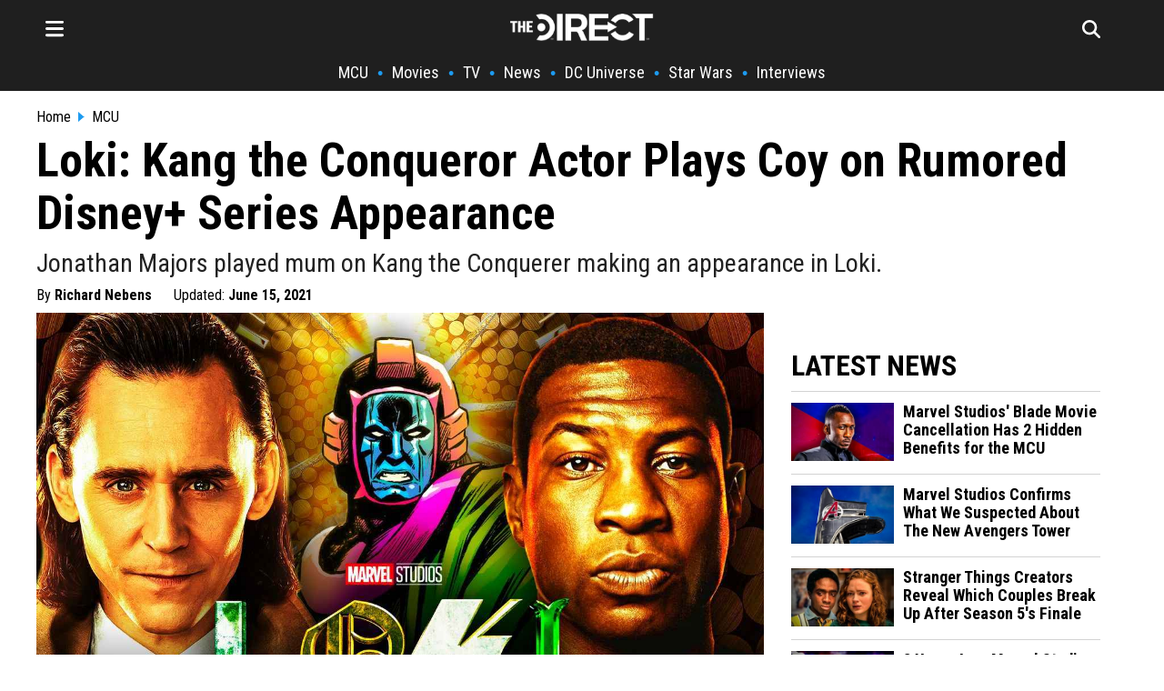

--- FILE ---
content_type: text/html; charset=utf-8
request_url: https://thedirect.com/article/loki-kang-the-conqueror-disney-plus-rumors
body_size: 25809
content:
<!DOCTYPE html>
<html lang="en">
<head>
  <meta http-equiv="Content-Type" content="text/html; charset=utf-8" />
  <meta content="width=device-width, initial-scale=1" name="viewport">
    <meta http-equiv="delegate-ch"
        content="sec-ch-dpr https://images.thedirect.com.imgeng.in;
        sec-ch-width https://images.thedirect.com.imgeng.in;
        sec-ch-viewport-width https://images.thedirect.com.imgeng.in;
        ect https://images.thedirect.com;">
  <title>Loki: Kang the Conqueror Actor Plays Coy on Rumored Disney+ Series Appearance</title>
  <meta name="description"  content="Jonathan Majors played mum on Kang the Conquerer making an appearance in Loki."/>
  <meta name="author" content="Richard Nebens">
  <meta name="keywords"  content="Jonathan Majors played mum on Kang the Conquerer making an appearance in Loki."/>
  <link rel="canonical" href="https://thedirect.com/article/loki-kang-the-conqueror-disney-plus-rumors" />
  <link rel="alternate" href="https://thedirect.com/article/loki-kang-the-conqueror-disney-plus-rumors" hreflang="en"/>
  <meta name="keywords"  content="Loki (Series), Loki (Character), Kang the Conqueror, Disney+, MCU, Action, Adventure, Fantasy, Sci-Fi"/>
  <meta name="news_keywords" content="Loki (Series), Loki (Character), Kang the Conqueror, Disney+, MCU, Action, Adventure, Fantasy, Sci-Fi"/>
  <meta name="publish_date" content="2021-06-15T23:04:33+00:00">
  <meta name="modify_date" content="2021-06-15T23:23:14+00:00">
  <meta name="robots" content="max-image-preview:large">
  
  <link rel="preconnect" href="//images.thedirect.com">
  <meta property="og:url"                content="https://thedirect.com/article/loki-kang-the-conqueror-disney-plus-rumors" />
  <meta property="article:published_time" content="2021-06-15T23:04:33+00:00" />
  <meta property="article:modified_time" content="2021-06-15T23:23:14+00:00" />
  <meta property="og:type"               content="article" />
  <meta property="og:title"              content="Loki: Kang the Conqueror Actor Plays Coy on Rumored Disney+ Series Appearance" />
  <meta property="og:description"        content="Jonathan Majors played mum on Kang the Conquerer making an appearance in Loki." />
  <meta property="og:image"              content="https://images.thedirect.com/media/article_full/kangmay.jpg" />
  <meta property="og:image:secure_url" content="https://images.thedirect.com/media/article_full/kangmay.jpg" />
  <meta property="og:image:width" content="1280"/>
  <meta property="og:image:height" content="720"/>
  <meta property="og:site_name"               content="The Direct" />
  <meta property="og:locale"               content="en_US" />
  <link rel="icon" sizes="48x48" type="image/png" href="https://images.thedirect.com/icons/fav_new_48x48.png" />
  <link rel="icon" sizes="96x96" type="image/png" href="https://images.thedirect.com/icons/fav_new_96x96.png" />
  <link rel="icon" sizes="144x144" type="image/png" href="https://images.thedirect.com/icons/fav_new_144x144.png" />
  <link rel="icon" sizes="192x192" type="image/png" href="https://images.thedirect.com/icons/fav_new_192x192.png" />
  <link rel="icon" sizes="240x240" type="image/png" href="https://images.thedirect.com/icons/fav_new_240x240.png" />
  <link rel="apple-touch-icon" sizes="240x240" type="image/png" href="https://images.thedirect.com/icons/fav_new_240x240.png" />
  <link rel="shortcut icon" type="image/png" href="https://images.thedirect.com/icons/fav_new_240x240.png" />
  <link rel="preload" as="image" href="https://images.thedirect.com/media/article_full/kangmay.jpg?imgeng=/cmpr_60/w_1280" media="(min-width: 1280px)">
  <link rel="preload" as="image" href="https://images.thedirect.com/media/article_full/kangmay.jpg?imgeng=/cmpr_60/w_auto" media="(min-width: 720px) and (max-width: 1279px)">
  <link rel="preload" as="image" href="https://images.thedirect.com/media/article_full/kangmay.jpg?imgeng=/cmpr_60/w_auto" media="(min-width: 450px) and (max-width: 719px)">
  <link rel="preload" as="image" href="https://images.thedirect.com/media/article_full/kangmay.jpg?imgeng=/cmpr_60/w_900" media="(max-width: 449px)">
  <link rel="preload" as="image" href="https://images.thedirect.com/branches/assets/img/TheDirectLogo.png">
  <style>progress,sub,sup{vertical-align:baseline}.pure-img,img,legend{max-width:100%}.pure-form select[multiple],.pure-img{height:auto}.article-subtitle{font-weight: normal;color: #222222;margin: 10px 0 0 0;font-size: 28px;line-height: 32px;}button,hr,input{overflow:visible}html{line-height:1.15;-webkit-text-size-adjust:100%}body,h2,h3{margin:0}.open-hamburger,.pure-menu-item .pure-menu-item,.pure-menu-scrollable .pure-menu-list,.rich-text-block ol li,details,main{display:block}h1{font-size:2em;margin:.67em 0}hr{-webkit-box-sizing:content-box;box-sizing:content-box;height:0}code,kbd,pre,samp{font-family:monospace,monospace;font-size:1em}.pure-table td,a{background-color:transparent}abbr[title]{border-bottom:none;text-decoration:underline;-webkit-text-decoration:underline dotted;text-decoration:underline dotted}b,strong{font-weight:bolder}small{font-size:80%}sub,sup{font-size:75%;line-height:0;position:relative}sub{bottom:-.25em}sup{top:-.5em}img{border-style:none}button,input,optgroup,select,textarea{font-family:inherit;font-size:100%;line-height:1.15;margin:0}button,select{text-transform:none}[type=button],[type=reset],[type=submit],button{-webkit-appearance:button}[type=button]::-moz-focus-inner,[type=reset]::-moz-focus-inner,[type=submit]::-moz-focus-inner,button::-moz-focus-inner{border-style:none;padding:0}[type=button]:-moz-focusring,[type=reset]:-moz-focusring,[type=submit]:-moz-focusring,button:-moz-focusring{outline:ButtonText dotted 1px}fieldset{padding:.35em .75em .625em}legend{-webkit-box-sizing:border-box;box-sizing:border-box;color:inherit;display:table;padding:0;white-space:normal}textarea{overflow:auto}[type=checkbox],[type=radio]{-webkit-box-sizing:border-box;box-sizing:border-box;padding:0}[type=number]::-webkit-inner-spin-button,[type=number]::-webkit-outer-spin-button{height:auto}[type=search]{-webkit-appearance:textfield;outline-offset:-2px}[type=search]::-webkit-search-decoration{-webkit-appearance:none}::-webkit-file-upload-button{-webkit-appearance:button;font:inherit}summary{display:list-item}.menu-btn,.pure-button-hidden,[hidden],template{display:none}.pure-g [class*=pure-u],html{font-family:sans-serif}.hidden,[hidden]{display:none!important}.pure-img{display:block}.pure-g{letter-spacing:-.31em;text-rendering:optimizespeed;font-family:FreeSans,Arimo,"Droid Sans",Helvetica,Arial,sans-serif;display:-webkit-box;display:-ms-flexbox;display:flex;-webkit-box-orient:horizontal;-webkit-box-direction:normal;-ms-flex-flow:row wrap;flex-flow:row wrap;-ms-flex-line-pack:start;align-content:flex-start}@media all and (-ms-high-contrast:none),(-ms-high-contrast:active){table .pure-g{display:block}}.opera-only :-o-prefocus,.pure-g{word-spacing:-0.43em}.pure-u,.pure-u-1,.pure-u-1-1,.pure-u-1-12,.pure-u-1-2,.pure-u-1-24,.pure-u-1-3,.pure-u-1-4,.pure-u-1-5,.pure-u-1-6,.pure-u-1-8,.pure-u-10-24,.pure-u-11-12,.pure-u-11-24,.pure-u-12-24,.pure-u-13-24,.pure-u-14-24,.pure-u-15-24,.pure-u-16-24,.pure-u-17-24,.pure-u-18-24,.pure-u-19-24,.pure-u-2-24,.pure-u-2-3,.pure-u-2-5,.pure-u-20-24,.pure-u-21-24,.pure-u-22-24,.pure-u-23-24,.pure-u-24-24,.pure-u-3-24,.pure-u-3-4,.pure-u-3-5,.pure-u-3-8,.pure-u-4-24,.pure-u-4-5,.pure-u-5-12,.pure-u-5-24,.pure-u-5-5,.pure-u-5-6,.pure-u-5-8,.pure-u-6-24,.pure-u-7-12,.pure-u-7-24,.pure-u-7-8,.pure-u-8-24,.pure-u-9-24{display:inline-block;letter-spacing:normal;word-spacing:normal;vertical-align:top;text-rendering:auto}.pure-u-1-24{width:4.1667%}.pure-u-1-12,.pure-u-2-24{width:8.3333%}.pure-u-1-8,.pure-u-3-24{width:12.5%}.pure-u-1-6,.pure-u-4-24{width:16.6667%}.pure-u-1-5{width:20%}.pure-u-5-24{width:20.8333%}.pure-form .pure-input-1-4,.pure-u-1-4,.pure-u-6-24{width:25%}.pure-u-7-24{width:29.1667%}.pure-u-1-3,.pure-u-8-24{width:33.3333%}.pure-u-3-8,.pure-u-9-24{width:37.5%}.pure-u-2-5{width:40%}.pure-u-10-24,.pure-u-5-12{width:41.6667%}.pure-u-11-24{width:45.8333%}.pure-form .pure-input-1-2,.pure-u-1-2,.pure-u-12-24{width:50%}.pure-u-13-24{width:54.1667%}.pure-u-14-24,.pure-u-7-12{width:58.3333%}.pure-u-3-5{width:60%}.pure-u-15-24,.pure-u-5-8{width:62.5%}.pure-u-16-24,.pure-u-2-3{width:66.6667%}.pure-u-17-24{width:70.8333%}.pure-form .pure-input-3-4,.pure-u-18-24,.pure-u-3-4{width:75%}.pure-u-19-24{width:79.1667%}.pure-u-4-5{width:80%}.pure-u-20-24,.pure-u-5-6{width:83.3333%}.pure-u-21-24,.pure-u-7-8{width:87.5%}.pure-u-11-12,.pure-u-22-24{width:91.6667%}.pure-u-23-24{width:95.8333%}.latest-article-pic,.pure-form .pure-input-1,.pure-u-1,.pure-u-1-1,.pure-u-24-24,.pure-u-5-5,.secondaryAction{width:100%}.pure-button::-moz-focus-inner{padding:0;border:0}.pure-button-group{letter-spacing:-.31em;text-rendering:optimizespeed}.opera-only :-o-prefocus,.pure-button-group{word-spacing:-0.43em}.pure-button{display:inline-block;line-height:normal;white-space:nowrap;vertical-align:middle;text-align:center;cursor:pointer;-webkit-user-drag:none;-webkit-user-select:none;-moz-user-select:none;-ms-user-select:none;user-select:none;-webkit-box-sizing:border-box;box-sizing:border-box;font-family:inherit;font-size:100%;padding:.5em 1em;color:rgba(0,0,0,.8);border:transparent;background-color:#e6e6e6;text-decoration:none;border-radius:2px}.pure-button-hover,.pure-button:focus,.pure-button:hover{background-image:-webkit-gradient(linear,left top,left bottom,from(transparent),color-stop(40%,rgba(0,0,0,.05)),to(rgba(0,0,0,.1)));background-image:linear-gradient(transparent,rgba(0,0,0,.05) 40%,rgba(0,0,0,.1))}.pure-button:focus{outline:0}.pure-button-active,.pure-button:active{-webkit-box-shadow:0 0 0 1px rgba(0,0,0,.15) inset,0 0 6px rgba(0,0,0,.2) inset;box-shadow:0 0 0 1px rgba(0,0,0,.15) inset,0 0 6px rgba(0,0,0,.2) inset;border-color:#000}.pure-button-disabled,.pure-button-disabled:active,.pure-button-disabled:focus,.pure-button-disabled:hover,.pure-button[disabled]{border:none;background-image:none;opacity:.4;cursor:not-allowed;-webkit-box-shadow:none;box-shadow:none;pointer-events:none}.pure-button-primary,.pure-button-selected,a.pure-button-primary,a.pure-button-selected{background-color:#0078e7;color:#fff}.pure-button-group .pure-button{letter-spacing:normal;word-spacing:normal;vertical-align:top;text-rendering:auto;margin:0;border-radius:0;border-right:1px solid rgba(0,0,0,.2)}.pure-button-group .pure-button:first-child{border-top-left-radius:2px;border-bottom-left-radius:2px}.pure-button-group .pure-button:last-child{border-top-right-radius:2px;border-bottom-right-radius:2px;border-right:none}.pure-form input[type=color],.pure-form input[type=date],.pure-form input[type=datetime-local],.pure-form input[type=datetime],.pure-form input[type=email],.pure-form input[type=month],.pure-form input[type=number],.pure-form input[type=password],.pure-form input[type=search],.pure-form input[type=tel],.pure-form input[type=text],.pure-form input[type=time],.pure-form input[type=url],.pure-form input[type=week],.pure-form select,.pure-form textarea{padding:.5em .6em;display:inline-block;border:1px solid #ccc;-webkit-box-shadow:inset 0 1px 3px #ddd;box-shadow:inset 0 1px 3px #ddd;border-radius:4px;vertical-align:middle;-webkit-box-sizing:border-box;box-sizing:border-box}.pure-form input:not([type]){padding:.5em .6em;display:inline-block;border:1px solid #ccc;-webkit-box-shadow:inset 0 1px 3px #ddd;box-shadow:inset 0 1px 3px #ddd;border-radius:4px;-webkit-box-sizing:border-box;box-sizing:border-box}.pure-form input[type=color]{padding:.2em .5em}.pure-form input:not([type]):focus,.pure-form input[type=color]:focus,.pure-form input[type=date]:focus,.pure-form input[type=datetime-local]:focus,.pure-form input[type=datetime]:focus,.pure-form input[type=email]:focus,.pure-form input[type=month]:focus,.pure-form input[type=number]:focus,.pure-form input[type=password]:focus,.pure-form input[type=search]:focus,.pure-form input[type=tel]:focus,.pure-form input[type=text]:focus,.pure-form input[type=time]:focus,.pure-form input[type=url]:focus,.pure-form input[type=week]:focus,.pure-form select:focus,.pure-form textarea:focus{outline:0;border-color:#129fea}.pure-form input[type=checkbox]:focus,.pure-form input[type=file]:focus,.pure-form input[type=radio]:focus{outline:#129FEA auto 1px}.pure-form .pure-checkbox,.pure-form .pure-radio{margin:.5em 0;display:block}.pure-form input:not([type])[disabled],.pure-form input[type=color][disabled],.pure-form input[type=date][disabled],.pure-form input[type=datetime-local][disabled],.pure-form input[type=datetime][disabled],.pure-form input[type=email][disabled],.pure-form input[type=month][disabled],.pure-form input[type=number][disabled],.pure-form input[type=password][disabled],.pure-form input[type=search][disabled],.pure-form input[type=tel][disabled],.pure-form input[type=text][disabled],.pure-form input[type=time][disabled],.pure-form input[type=url][disabled],.pure-form input[type=week][disabled],.pure-form select[disabled],.pure-form textarea[disabled]{cursor:not-allowed;background-color:#eaeded;color:#cad2d3}.pure-form input[readonly],.pure-form select[readonly],.pure-form textarea[readonly]{background-color:#eee;color:#777;border-color:#ccc}.pure-form input:focus:invalid,.pure-form select:focus:invalid,.pure-form textarea:focus:invalid{color:#b94a48;border-color:#e9322d}.pure-form input[type=checkbox]:focus:invalid:focus,.pure-form input[type=file]:focus:invalid:focus,.pure-form input[type=radio]:focus:invalid:focus{outline-color:#e9322d}.pure-form select{height:2.25em;border:1px solid #ccc;background-color:#fff}.pure-form label{margin:.5em 0 .2em}.pure-form fieldset{margin:0;padding:.35em 0 .75em;border:0}.pure-form legend{display:block;width:100%;padding:.3em 0;margin-bottom:.3em;color:#333;border-bottom:1px solid #e5e5e5}.pure-form-stacked input:not([type]),.pure-form-stacked input[type=color],.pure-form-stacked input[type=date],.pure-form-stacked input[type=datetime-local],.pure-form-stacked input[type=datetime],.pure-form-stacked input[type=email],.pure-form-stacked input[type=file],.pure-form-stacked input[type=month],.pure-form-stacked input[type=number],.pure-form-stacked input[type=password],.pure-form-stacked input[type=search],.pure-form-stacked input[type=tel],.pure-form-stacked input[type=text],.pure-form-stacked input[type=time],.pure-form-stacked input[type=url],.pure-form-stacked input[type=week],.pure-form-stacked label,.pure-form-stacked select,.pure-form-stacked textarea{display:block;margin:.25em 0}.pure-form-aligned input,.pure-form-aligned select,.pure-form-aligned textarea,.pure-form-message-inline,.pure-menu-horizontal .pure-menu-heading,.pure-menu-horizontal .pure-menu-item,.pure-menu-horizontal .pure-menu-separator{display:inline-block;vertical-align:middle}.pure-form-aligned textarea{vertical-align:top}.pure-form-aligned .pure-control-group{margin-bottom:.5em}.pure-form-aligned .pure-control-group label{text-align:right;display:inline-block;vertical-align:middle;width:10em;margin:0 1em 0 0}.pure-form-aligned .pure-controls{margin:1.5em 0 0 11em}.pure-form .pure-input-rounded,.pure-form input.pure-input-rounded{border-radius:2em;padding:.5em 1em}.pure-form .pure-group fieldset{margin-bottom:10px}.pure-form .pure-group input,.pure-form .pure-group textarea{display:block;padding:10px;margin:0 0 -1px;border-radius:0;position:relative;top:-1px}.pure-form .pure-group input:focus,.pure-form .pure-group textarea:focus{z-index:3}.pure-form .pure-group input:first-child,.pure-form .pure-group textarea:first-child{top:1px;border-radius:4px 4px 0 0;margin:0}.pure-form .pure-group input:first-child:last-child,.pure-form .pure-group textarea:first-child:last-child{top:1px;border-radius:4px;margin:0}.pure-form .pure-group input:last-child,.pure-form .pure-group textarea:last-child{top:-2px;border-radius:0 0 4px 4px;margin:0}.pure-form .pure-group button{margin:.35em 0}.pure-form .pure-input-2-3{width:66%}.pure-form .pure-input-1-3{width:33%}.pure-form-message-inline{padding-left:.3em;color:#666;font-size:.875em}.pure-form-message{display:block;color:#666;font-size:.875em}@media only screen and (max-width :480px){.pure-form button[type=submit]{margin:.7em 0 0}.pure-form input:not([type]),.pure-form input[type=color],.pure-form input[type=date],.pure-form input[type=datetime-local],.pure-form input[type=datetime],.pure-form input[type=email],.pure-form input[type=month],.pure-form input[type=number],.pure-form input[type=password],.pure-form input[type=search],.pure-form input[type=tel],.pure-form input[type=text],.pure-form input[type=time],.pure-form input[type=url],.pure-form input[type=week],.pure-form label{margin-bottom:.3em;display:block}.pure-group input:not([type]),.pure-group input[type=color],.pure-group input[type=date],.pure-group input[type=datetime-local],.pure-group input[type=datetime],.pure-group input[type=email],.pure-group input[type=month],.pure-group input[type=number],.pure-group input[type=password],.pure-group input[type=search],.pure-group input[type=tel],.pure-group input[type=text],.pure-group input[type=time],.pure-group input[type=url],.pure-group input[type=week]{margin-bottom:0}.pure-form-aligned .pure-control-group label{margin-bottom:.3em;text-align:left;display:block;width:100%}.pure-form-aligned .pure-controls{margin:1.5em 0 0}.pure-form-message,.pure-form-message-inline{display:block;font-size:.75em;padding:.2em 0 .8em}}.pure-menu{-webkit-box-sizing:border-box;box-sizing:border-box}.pure-menu-fixed{position:fixed;left:0;top:0;z-index:3}.column-11,.nav,.pure-menu-item,.pure-menu-list,blockquote{position:relative}.pure-menu-list{list-style:none;margin:0;padding:0}.pure-menu-item{padding:0;margin:0;height:100%}.pure-menu-heading,.pure-menu-link{display:block;text-decoration:none;white-space:nowrap}.pure-menu-horizontal{width:100%;white-space:nowrap}.hamburger-close,.logo-hamburger-menu,.pure-menu-horizontal .pure-menu-list,.pure-menu-horizontal.pure-menu-scrollable .pure-menu-list{display:inline-block}.pure-menu-children{display:none;position:absolute;left:100%;top:0;margin:0;padding:0;z-index:3}.pure-menu-horizontal .pure-menu-children{left:0;top:auto;width:inherit}.pure-menu-active>.pure-menu-children,.pure-menu-allow-hover:hover>.pure-menu-children{display:block;position:absolute}.pure-menu-has-children>.pure-menu-link:after{padding-left:.5em;content:"\25B8";font-size:small}.pure-menu-horizontal .pure-menu-has-children>.pure-menu-link:after{content:"\25BE"}.pure-menu-scrollable{overflow-y:scroll;overflow-x:hidden}.pure-menu-horizontal.pure-menu-scrollable{white-space:nowrap;overflow-y:hidden;overflow-x:auto;padding:.5em 0}.pure-menu-horizontal .pure-menu-children .pure-menu-separator,.pure-menu-separator{background-color:#ccc;height:1px;margin:.3em 0}#search-section,.article-section,.pure-menu-children{background-color:#fff}.pure-menu-horizontal .pure-menu-separator{width:1px;height:1.3em;margin:0 .3em}.pure-menu-horizontal .pure-menu-children .pure-menu-separator{display:block;width:auto}.pure-menu-heading{text-transform:uppercase;color:#565d64}.pure-menu-link{color:#777}.pure-menu-heading,.pure-menu-link{padding:.5em 1em}.pure-menu-disabled{opacity:.5}.pure-menu-disabled .pure-menu-link:hover{background-color:transparent;cursor:default}.pure-menu-active>.pure-menu-link,.pure-menu-link:focus,.pure-menu-link:hover{background-color:#eee}.pure-menu-selected>.pure-menu-link,.pure-menu-selected>.pure-menu-link:visited,.sub-news-title:hover a{color:#000}.pure-table{border-collapse:collapse;border-spacing:0;empty-cells:show;border:1px solid #cbcbcb}.pure-table caption{color:#000;font:italic 85%/1 arial,sans-serif;padding:1em 0;text-align:center}.pure-table td,.pure-table th{border-left:1px solid #cbcbcb;border-width:0 0 0 1px;font-size:inherit;margin:0;overflow:visible;padding:.5em 1em}.pure-table thead{background-color:#e0e0e0;color:#000;text-align:left;vertical-align:bottom}.pure-table-odd td,.pure-table-striped tr:nth-child(2n-1) td{background-color:#f2f2f2}.pure-table-bordered td{border-bottom:1px solid #cbcbcb}.pure-table-bordered tbody>tr:last-child>td,.pure-table-horizontal tbody>tr:last-child>td{border-bottom-width:0}.pure-table-horizontal td,.pure-table-horizontal th{border-width:0 0 1px;border-bottom:1px solid #cbcbcb}.MCU-border,.nav-item-border,.navbar-border{border-left:5px solid}.hamburger-menu,.schedule-table{overflow-y:scroll;box-sizing:border-box}.hamburger-menu,.nav-links,.related-image,.schedule-block,.schedule-table,.timeline-item-name{box-sizing:border-box}.footer__nav,.hamburger-nav-links,.nav ul,.nav-links,.nav__ul,.pagination{list-style-type:none}.menu-icon,.pagination li{float:left}.button:hover,.navbar-icon:hover,.search-form-button:hover{cursor:pointer}:root{--thedirect-color:rgb(29 155 240);--background-color:white;--MCU-color:#ce1725;--MCU-highlight:#a6131e;--StarWars-color:#ffc543;--StarWars-text-color:#8f7024;--StarWars-highlight:#6d561c;--DCU-color:#0098ff;--DCU-highlight:#00549e;--ps5-color:#053ea3;--ps5-highlight:#043387;--xbox-color:#119111;--xbox-highlight:#005c00}mv-ad-reporter{z-index:1!important}.StarWars-background,.StarWars-background-hover{background-color:var(--StarWars-color,#fff)!important}.MCU-background,.MCU-background-hover{background-color:var(--MCU-color,#fff)!important}.DCU-background,.DCU-background-hover{background-color:var(--DCU-color,#000)!important}.ps5-background,.ps5-background-hover{background-color:var(--ps5-color,#000)!important}.xbox-background,.xbox-background-hover{background-color:var(--xbox-color,#000)!important}.StarWars-background-hover:hover{background-color:var(--StarWars-highlight,#fff)}.MCU-background-hover:hover{background-color:var(--MCU-highlight,#fff)}.DCU-background-hover:hover{background-color:var(--DCU-highlight,#000)}.ps5-background-hover:hover{background-color:var(--ps5-highlight,#000)}.xbox-background-hover:hover{background-color:var(--xbox-highlight,#000)}.DCU{color:var(--DCU-color,#000)!important}.MCU,.MCU-highlight:hover{color:var(--MCU-color)!important}.StarWars{color:var(--StarWars-text-color,#000)!important}.ps5{color:var(--ps5-color,#000)!important}.xbox{color:var(--xbox-color,#000)!important}.article-title,.tag-title,h1.title,h2.title,h3.title{font-family:"Roboto Condensed",sans-serif;color:#000}.MCU-border{border-color:var(--MCU-color,#000)}.StarWars-border{border-left:5px solid;border-color:var(--StarWars-color,#000)}.DCU-border{border-left:5px solid;border-color:var(--DCU-color,#000)}.ps5-border{border-left:5px solid;border-color:var(--ps5-color,#000)}.movies-border,.xbox-border{border-left:5px solid;border-color:var(--xbox-color,#000)}.tv-border{border-left:5px solid;border-color:#711191}.collectibles-border{border-left:5px solid;border-color:#917711}.all-border{border-left:5px solid;border-color:#d3d3d3}.all-highlight:hover,.movie-highlight:hover,.movies-highlight:hover,.submenu:hover,.tv-highlight:hover,.tv-streaming-highlight:hover{color:var(--thedirect-color)!important}.StarWars-highlight:hover{color:var(--StarWars-text-color)!important}.DCU-highlight:hover{color:var(--DCU-color)!important}.ps5-highlight:hover{color:var(--ps5-color)!important}.xbox-highlight:hover{color:var(--xbox-color)!important}.roboto,h1,h2,h3,h4{font-family:"Roboto Condensed",sans-serif}.tag-title,h1.title,h2.title,h3.title{line-height:47px;font-size:42px}h3{font-size:28px}h4{line-height:24px;display:inline}.header{background-color:#1f1f1f;margin:0 0 20px;z-index:1}.title-section{margin:5px 0 5px 10px}.article-title{font-size:52px;line-height:58px;font-weight:700;margin:0}.navbar{max-width:1200px;margin:0 auto;display:block}.navbar-icon{font-size:24px;padding:10px}.hamburger-line{border:none;height:2px;color:var(--thedirect-color);background-color:var(--thedirect-color)}.hamburger-line-small{border:none;height:1px;color:#545454;background-color:#3b3b3b;margin:0}.upper-menu{height:50px;display:flex;justify-content:space-between;align-items:center;position:relative;padding:5px 0}.logo{position:absolute;left:50%;transform:translateX(-50%)}.menu-icon,.nav__ul a{color:#fff}.search-page-icon{float:right;margin-right:20px;color:#fff}.follow-box a:hover,.nav-links,.nav-links a:hover,.rich-text-block * a:hover{color:var(--thedirect-color)}.nav-links{display:flex;flex-direction:row;justify-content:center;align-items:center;overflow-x:auto;margin:0;padding:0;width:100%;font-size:18px}.column-11,.hamburger-menu,.infinite-container,.schedule-block{overflow-x:hidden}.nav-links li{margin:10px 0;flex-shrink:0;white-space:nowrap;font-weight:700}.hamburger-nav-links-small a,.nav-links a{font-weight:400;text-decoration:none;font-family:"Roboto Condensed",Sans-Serif!important;color:#fff}.nav-links a{font-size:18px;margin:0 10px}.hamburger-menu{position:fixed;background-color:#1f1f1f;border-right:1px solid #fff;right:100%;top:0;z-index:5;height:110vh;width:360px;padding:20px;transition:transform .5s ease-in-out,-webkit-transform .5s ease-in-out}.activate-menu,.deactivate-menu{transition:transform .45s cubic-bezier(.77,  0,  .175,  1)}.activate-menu{transform:translate3d(360px,0,0)}.deactivate-menu{transform:translate3d(-360px,0,0)}.hamburger-nav-links{transition:transform .5s ease-out;font-family:"Roboto Condensed",Sans-Serif!important;display:flex;flex-direction:column;justify-content:center;align-items:start;margin:0;padding:0;width:100%}.hamburger-nav-links-small a{display:block;font-size:16px;padding:5px 0}.hamburger-nav-links-small a:hover{text-decoration:underline 1px var(--thedirect-color)}.hamburger-nav-links li{margin:10px 0;width:100%}.hamburger-nav-link-menu,.hamburger-nav-links a{color:#fff;text-decoration:none;font-size:24px;font-weight:700}.hamburger-nav-links a:hover{text-decoration:underline 2px var(--thedirect-color)}.hamburger-nav-link-menu{display:block;position:relative;width:100%}.mobile-caret{background-color:transparent;float:right;position:absolute;right:0;font-size:28px}.hamburger-dropdown-link,.hamburger-dropdown-submenu-link,.hamburger-submenu-dropdown-link{font-size:18px!important;font-weight:400!important;text-decoration:none}.hamburger-nav-link-dropdown{display:none;margin-top:8px;padding-left:10px}.hamburger-dropdown-link,.hamburger-dropdown-submenu-link{display:block;color:#fff;font-family:"Roboto Condensed",Sans-Serif!important;padding:5px 0}.MCU-nav-item{border-color:var(--MCU-color)}.StarWars-nav-item{border-color:var(--StarWars-color)}.hamburger-nav-link-menu:hover{color:var(--thedirect-color);cursor:pointer}.hamburger-nav-link-item{box-sizing:border-box;padding:15px 0 15px 15px;margin:0!important}.submenu{color:#fff;font-size:18px;padding:8px 0}.hamburger-nav-link-submenu{margin-top:0;margin-bottom:8px}.hamburger-nav-link-submenu a{font-size:16px}.logo-close-section{display:flex;width:100%;align-items:center}.hamburger-close{margin-left:auto;font-size:26px}#search-section.open-search,.page{display:flex}.follow-box,.rich-text-block>h3{padding:10px 0}.follow-box a{font-size:24px;padding:15px}#search-section{display:none;position:absolute;width:100%;z-index:100;justify-content:center;align-items:center;border-bottom:1px solid #000}.search-form{width:800px;position:relative}.search-form-input{width:100%!important;height:70px;padding-right:80px;border:none;color:#000;font-family:Sans-Serif;font-size:22px}.search-form-input:focus,.search-form-input:focus-visible{outline:0}.search-form-button{position:absolute;right:50px;top:50%;transform:translateY(-50%);background-color:var(--thedirect-color);color:#fff;font-size:18px;padding:10px 5px;border-radius:2px;border:none}.hamburger-header{color:#fff;font-size:24px;font-weight:700;padding:10px 0}.page{justify-content:center}.hero-contents,.page-contents{max-width:1200px;width:1200px}.page-contents{margin:10px}.article-section * img:hover{opacity:100}.rich-text-block{font-family:sans-serif;color:#000;font-size:19px;line-height:32px;padding:20px 50px 0}.rich-text-block>ol,.rich-text-block>ul{display:block;margin:0 0 22px;padding-left:1em}.rich-text-block ol{counter-reset:item;padding-left:0!important}.rich-text-block ol li:before{content:counter(item) ". ";counter-increment:item;width:2em;display:inline-block}.rich-text-block * img{width:100%!important;height:auto;max-height:700px;object-fit:contain}.rich-text-block>h2{font-family:"Roboto Condensed",Sans-serif!important;font-weight:bolder;font-size:40px;line-height:42px;color:#000;padding:22px 0 15px}.instagram-media{width:50%!important;margin-left:auto!important;margin-right:auto!important}.rich-text-block a{color:#000;text-decoration:none;padding-bottom:1px;border-bottom:3px solid var(--thedirect-color)}.rich-text-block a:visited{color:#000;text-decoration:none;border-bottom:2px solid var(--thedirect-color)}blockquote{font-style:italic;color:#000;padding:.2em 15px;border-left:8px solid #000;line-height:1.6;margin:22px 0}blockquote::after{content:""}blockquote p{padding:10px 0;margin:0}blockquote span{display:block;color:#333;font-style:normal;font-weight:700;margin-top:1em}figcaption>a,figcaption>a:hover{font-size:18px;color:#343434;text-align:left}figcaption>a:hover{font-family:"Roboto Condensed",Georgia,Times,Times New Roman,serif!important}.advertisement,figcaption>a,figure{font-family:"Roboto Condensed",Sans-Serif;margin:10px 0;font-size:16px;color:#343434;text-align:left;line-height:20px;top:10px}.info-box,.latest-article-section,.nav,.section-heading{font-family:"Roboto Condensed",Sans-Serif!important}.spoilers{font-weight:700;color:#c00}.pw-in-article-container{min-height:310px!important;display:flex;align-items:center;justify-content:center;padding:5px 0;margin-bottom:5px}.advertisement{color:#000;width:100%;line-height:.1em;margin:10px 0}.advertisement span{padding:0 10px;background:#fff;color:#000;font-family:Georgia,Times,Times New Roman,serif,sans-serif;font-size:9px}.rich-text-block>p{margin:0 0 22px}.under-article-section{margin:16px 0;font-size:22px}.latest-article-section{padding:10px 30px}.latest-article{margin-bottom:20px}.latest-article-header{margin-bottom:10px;margin-top:30px;font-size:32px;font-weight:700}.section-heading{color:#000;font-size:16px;font-weight:700;margin-right:5px}.latest-article-title,.latest-article-title-first{font-family:"Roboto Condensed",Sans-Serif;display:block;font-weight:700}.twitter{background-color:#55acee}.facebook{background-color:#3b5998}.reddit{background-color:#ff5700}.instagram{background-color:#c13584}.latest-article-title-first{margin:5px 0 15px;font-size:20px}.latest-article-title{margin:0 0 0 10px;font-size:18px}.no-underline{text-decoration:none;color:#000}.social-follow{text-decoration:none;border:0;padding:5px;color:#fff;border-radius:0;font-size:16px;display:inline-block;margin:5px}.social-icon,.social-icon-branch{color:#fff;font-size:22px;line-height:22px;padding-left:5px;padding-right:5px}.info-box{padding-top:10px;font-size:16px}.author,.date_posted{font-weight:700}.author:hover,.breadcrumb-item:hover,.schedule-link:hover,.schedule_name a:hover,.timeline-item-name:hover{text-decoration:underline}.author-name,.button,.nav li a,.quickbar{text-decoration:none}.breadcrumbs-bar{background-color:#fff;width:100%;font-size:16px;display:flex;align-items:center;justify-content:center}.arrow-icon,.more-button{font-size:14px;font-weight:700}.breadcrumb-section{margin:auto;width:1200px;max-width:1200px;padding-bottom:10px;color:#000}.nav ul{display:flex;overflow:hidden;flex-wrap:wrap;padding:0;width:95%;margin:0;flex-direction:row}.nav li a{display:block;white-space:nowrap;text-overflow:ellipsis}.breadcrumb-item{display:inline-block;color:#000;margin:0}.arrow-before{padding-left:8px}.arrow-before::before{content:"";border-color:transparent #1d9BF0FF;border-style:solid;border-width:.35em 0 .35em .45em;display:inline-block;height:0;width:0;left:-10px;top:1.1em;color:#1d9BF0FF;padding-right:8px}.sub-news{margin:0 10px 0 0}.sub-news-section{padding:5px;margin:10px 0;color:#fff}.sub-news-title a{color:#fff;display:inline;font-size:22px;line-height:22px}.articles-description{font-size:16px;color:#565656;margin:10px 0 0}.articles-author{font-size:12px;color:#565656;margin:10px 0 0}.articles-text{margin:0 10px}.articles-hr{border-color:#d7d7d7;border-top:none;margin:15px 0}.articles-image{aspect-ratio:auto 450/253;width:100%;height:auto}.latest-news{font-family:"Roboto Condensed",Sans-Serif;font-size:40px;margin-top:20px;margin-bottom:10px;border-bottom:1px solid #d3d3d3}.schedule{padding:5px 10px 0;font-size:32px;margin:20px 0 0;color:#fff}.timeline-item{margin:5px 0}.timeline-item-date{float:right;font-size:14px;padding:5px 5px 5px 0;display:inline-block}.timeline-item-name{padding:5px 0 5px 10px;width:100%;height:100%;display:inline-block;border-left:1px solid #000;font-weight:700}.timeline-item-date::after{content:'';display:inline-block;width:8px;height:8px;-moz-border-radius:4px;-webkit-border-radius:4px;border-radius:4px;background-color:#000;position:relative;left:9.5px}.sub-heading-img-section{margin:20px 20px 5px 0}.branch-heading{font-size:32px;font-weight:400;margin:10px 0 20px}.schedule_date,.schedule_name{font-size:14px}input[type=search]::-webkit-search-cancel-button{-webkit-appearance:none}.column-11{width:100vw;max-width:100vw}.schedule-block{display:flex;flex-direction:column;justify-content:center;max-width:100%}.quickbar{display:block;color:#fff;padding:15px;background-color:#212121}.quickbar:hover{background-color:#ddd;color:#000}.menu{background-color:var(--thedirect-color)}.menu:hover{background-color:var(--thedirect-color)!important;color:#fff}.advertisement,.author-box,.author-desc,.author-name,.branch-bar-item,.wiki-header,.wiki-image,.wiki-image-box{text-align:center}.author-box{margin:10px;flex-basis:100%;border:1px solid #000;border-radius:2px;box-shadow:3px 5px #888}.author-name{display:inline-block;font-family:sans-serif;color:#000;font-weight:700}.schedule-link,.schedule_name{font-family:"Roboto Condensed",Arial Narrow,Avenir Next Condensed,Roboto,sansâ€‘serif,sans-serif;font-weight:700}.author-desc{color:#000;display:block;margin:auto auto 10px;width:100%}.schedule-link,.schedule_name a,.schedule_name a:visited{color:var(--thedirect-color);text-decoration:none}.author-img{width:100px;padding:10px;margin:auto}.related-image{padding:5px}.modal-content{max-width:800px}.schedule-table{padding:10px 0 20px;max-height:350px!important}.schedule-section{padding:20px;margin:20px 0 20px 10px;background-color:#f6f6f6;border-radius:10px}.fa-gamepad,.fa-tv{font-size:11px}.schedule-link{display:block;font-size:16px;padding:20px 20px 0 0;text-align:right}@media screen and (max-width:768px){.hero-contents,.page,.page-contents{width:100%}.follow-box{height:40px;display:block}.social-icon{display:block;float:right;box-sizing:border-box;padding:10px 15px!important}.sub-headline-margin{margin-left:10px}.latest-section{margin:5px 0 0 10px}.sub-headline-section{margin:5px 0}.social-icon,.sub-news-title,.tag-title,h2,h3{font-size:18px}h1.title,h2.title,h3.title{font-size:22px;line-height:24px;margin-top:10px;margin-bottom:10px}.branch-heading{font-size:32px;margin:10px 10px 20px}.info-box,.sub-heading-img-section{margin:0 10px}.latest-news{font-size:26px;margin:5px 0 0 10px}.articles-title{font-size:20px}.articles-description{font-size:14px;line-height:16px}.articles-author{font-size:12px}.articles-hr{margin:15px 0}.sub-news{margin:0 5px!important}.title-section{margin:5px 10px}.breadcrumbs-bar{padding:0 10px;box-sizing:border-box;overflow-x:hidden}figure{margin:5px 0 10px}.social-follow{font-size:14px}.article-title{margin:0 10px;padding-left:0;font-size:34px;line-height:38px}.latest-article-title{font-size:14px;margin:0 10px 0 0;display:block}.under-article-section{font-size:18px;margin:10px}.rich-text-block{padding:8px 22px 5px}.rich-text-block>h2{font-size:24px;line-height:30px;padding:15px 0 10px}.rich-text-block>h3{padding:10px 0;font-size:22px}.rich-text-block>div{margin-bottom:20px}.rich-text-block>p{margin:0 0 20px}.rich-text-block>ol,.rich-text-block>ul{display:block;margin:0 0 20px;padding-left:1em}.rich-text-block * img{max-height:400px}.page-contents{width:100%;margin:8px 0}.navbar-icon{font-size:26px;margin:0}.hamburger-menu{position:fixed;top:0;right:100%;overflow-y:scroll;-webkit-overflow-scrolling:touch;box-sizing:border-box}.hamburger-close{margin-left:auto;padding:10px 0 10px 10px}.hamburger-nav-links{align-items:end}.hamburger-nav-links-small{text-align:right;flex-direction:row-reverse}.nav-links{height:30px;align-items:start;justify-content:start}.nav-links li{height:30px;margin:0 10px!important}.nav-links a{height:30px;margin:0!important}.mobile-open{display:flex;flex-direction:row;justify-content:center;align-items:center}.search-form-input{padding-left:15px}.search-page-icon{margin-right:10px}.search-form-button{right:20px}}.footer{display:block;flex-flow:row wrap;padding:30px 30px 20px;color:#fff;background-color:#232323;border-top:1px solid #e5e5e5}.footer>*{flex:1 100%}.footer__addr{margin-right:1.25em;margin-bottom:2em}.footer__logo{font-family:Pacifico,cursive;font-weight:400;text-transform:lowercase;font-size:1.5rem}.footer__addr h5{margin-top:1.3em;font-size:15px;font-weight:400}.nav__title{font-size:18px;margin:10px 0;font-weight:700;color:#3898ec;width:100%}.footer address{font-style:normal;color:#999}.footer__btn{display:flex;align-items:center;justify-content:center;height:36px;max-width:max-content;background-color:rgb(33,33,33,.07);border-radius:100px;color:#2f2f2f;line-height:0;margin:.6em 0;font-size:1rem;padding:0 1.3em}.current_page,.pagination li a,.pagination li span{border:1px solid #000;padding:8px 10px}.footer ul{padding-left:0}.footer li{line-height:2em}.footer__nav{display:flex;flex-flow:row wrap}.footer__nav>*{flex:1 50%;margin-right:1.25em}.nav__ul a:hover{text-decoration:underline}.nav__ul--extra{column-count:2;column-gap:1.25em}.legal{display:flex;flex-wrap:wrap;color:#999}.legal__links{display:flex;align-items:center}.heart{color:#2f2f2f}.button,.current_page{color:#fff;background-color:#0d599c}@media screen and (min-width:24.375em){.legal .legal__links{margin-left:auto}.footer{padding:15px}.legal{font-size:12px}}@media screen and (min-width:40.375em){.footer__nav>*{flex:1}.nav__item--extra{flex-grow:2}.footer__addr{flex:1 0px}.footer__nav{flex:2 0px}}.pagination{margin:0;padding:0;overflow:hidden;float:right}.pagination li a,.pagination li span{display:block;color:#000;text-decoration:none!important}.pagination li a:hover{background-color:#138af3;color:#fff!important}.pagination li a:visited{color:#000;text-decoration:none!important;text-decoration-color:black!important;text-decoration-style:unset!important}.pagination-row{border-top:2px solid #000;margin-top:10px;padding-top:10px}.tag-image-new{height:90px;width:auto}.button{font-family:"Roboto Condensed",Arial Narrow,Avenir Next Condensed,Roboto,sansâ€‘serif,sans-serif;padding:8px 12px;margin:5px;border:none;text-align:center;font-weight:700;font-size:18px;display:block}.button:hover{box-shadow:1px 1px 20px 2px #000}@media screen and (max-width:750px){.article-subtitle{font-size: 18px;margin: 10px 10px 0 10px;line-height: 22px;}.mobile-close{display:none}.tag-image-new{height:45px}.pagination li{font-size:12px!important}.pagination-info{align-items:center;text-align:center}.pagination{float:none;margin:10px;display:flex;justify-content:center;align-items:center}}/@media screen and (min-width:35.5em){.pure-u-sm-1,.pure-u-sm-1-1,.pure-u-sm-1-12,.pure-u-sm-1-2,.pure-u-sm-1-24,.pure-u-sm-1-3,.pure-u-sm-1-4,.pure-u-sm-1-5,.pure-u-sm-1-6,.pure-u-sm-1-8,.pure-u-sm-10-24,.pure-u-sm-11-12,.pure-u-sm-11-24,.pure-u-sm-12-24,.pure-u-sm-13-24,.pure-u-sm-14-24,.pure-u-sm-15-24,.pure-u-sm-16-24,.pure-u-sm-17-24,.pure-u-sm-18-24,.pure-u-sm-19-24,.pure-u-sm-2-24,.pure-u-sm-2-3,.pure-u-sm-2-5,.pure-u-sm-20-24,.pure-u-sm-21-24,.pure-u-sm-22-24,.pure-u-sm-23-24,.pure-u-sm-24-24,.pure-u-sm-3-24,.pure-u-sm-3-4,.pure-u-sm-3-5,.pure-u-sm-3-8,.pure-u-sm-4-24,.pure-u-sm-4-5,.pure-u-sm-5-12,.pure-u-sm-5-24,.pure-u-sm-5-5,.pure-u-sm-5-6,.pure-u-sm-5-8,.pure-u-sm-6-24,.pure-u-sm-7-12,.pure-u-sm-7-24,.pure-u-sm-7-8,.pure-u-sm-8-24,.pure-u-sm-9-24{display:inline-block;letter-spacing:normal;word-spacing:normal;vertical-align:top;text-rendering:auto}.pure-u-sm-1-24{width:4.1667%}.pure-u-sm-1-12,.pure-u-sm-2-24{width:8.3333%}.pure-u-sm-1-8,.pure-u-sm-3-24{width:12.5%}.pure-u-sm-1-6,.pure-u-sm-4-24{width:16.6667%}.pure-u-sm-1-5{width:20%}.pure-u-sm-5-24{width:20.8333%}.pure-u-sm-1-4,.pure-u-sm-6-24{width:25%}.pure-u-sm-7-24{width:29.1667%}.pure-u-sm-1-3,.pure-u-sm-8-24{width:33.3333%}.pure-u-sm-3-8,.pure-u-sm-9-24{width:37.5%}.pure-u-sm-2-5{width:40%}.pure-u-sm-10-24,.pure-u-sm-5-12{width:41.6667%}.pure-u-sm-11-24{width:45.8333%}.pure-u-sm-1-2,.pure-u-sm-12-24{width:50%}.pure-u-sm-13-24{width:54.1667%}.pure-u-sm-14-24,.pure-u-sm-7-12{width:58.3333%}.pure-u-sm-3-5{width:60%}.pure-u-sm-15-24,.pure-u-sm-5-8{width:62.5%}.pure-u-sm-16-24,.pure-u-sm-2-3{width:66.6667%}.pure-u-sm-17-24{width:70.8333%}.pure-u-sm-18-24,.pure-u-sm-3-4{width:75%}.pure-u-sm-19-24{width:79.1667%}.pure-u-sm-4-5{width:80%}.pure-u-sm-20-24,.pure-u-sm-5-6{width:83.3333%}.pure-u-sm-21-24,.pure-u-sm-7-8{width:87.5%}.pure-u-sm-11-12,.pure-u-sm-22-24{width:91.6667%}.pure-u-sm-23-24{width:95.8333%}.pure-u-sm-1,.pure-u-sm-1-1,.pure-u-sm-24-24,.pure-u-sm-5-5{width:100%}}@media screen and (min-width:48em){.pure-u-md-1,.pure-u-md-1-1,.pure-u-md-1-12,.pure-u-md-1-2,.pure-u-md-1-24,.pure-u-md-1-3,.pure-u-md-1-4,.pure-u-md-1-5,.pure-u-md-1-6,.pure-u-md-1-8,.pure-u-md-10-24,.pure-u-md-11-12,.pure-u-md-11-24,.pure-u-md-12-24,.pure-u-md-13-24,.pure-u-md-14-24,.pure-u-md-15-24,.pure-u-md-16-24,.pure-u-md-17-24,.pure-u-md-18-24,.pure-u-md-19-24,.pure-u-md-2-24,.pure-u-md-2-3,.pure-u-md-2-5,.pure-u-md-20-24,.pure-u-md-21-24,.pure-u-md-22-24,.pure-u-md-23-24,.pure-u-md-24-24,.pure-u-md-3-24,.pure-u-md-3-4,.pure-u-md-3-5,.pure-u-md-3-8,.pure-u-md-4-24,.pure-u-md-4-5,.pure-u-md-5-12,.pure-u-md-5-24,.pure-u-md-5-5,.pure-u-md-5-6,.pure-u-md-5-8,.pure-u-md-6-24,.pure-u-md-7-12,.pure-u-md-7-24,.pure-u-md-7-8,.pure-u-md-8-24,.pure-u-md-9-24{display:inline-block;letter-spacing:normal;word-spacing:normal;vertical-align:top;text-rendering:auto}.pure-u-md-1-24{width:4.1667%}.pure-u-md-1-12,.pure-u-md-2-24{width:8.3333%}.pure-u-md-1-8,.pure-u-md-3-24{width:12.5%}.pure-u-md-1-6,.pure-u-md-4-24{width:16.6667%}.pure-u-md-1-5{width:20%}.pure-u-md-5-24{width:20.8333%}.pure-u-md-1-4,.pure-u-md-6-24{width:25%}.pure-u-md-7-24{width:29.1667%}.pure-u-md-1-3,.pure-u-md-8-24{width:33.3333%}.pure-u-md-3-8,.pure-u-md-9-24{width:37.5%}.pure-u-md-2-5{width:40%}.pure-u-md-10-24,.pure-u-md-5-12{width:41.6667%}.pure-u-md-11-24{width:45.8333%}.pure-u-md-1-2,.pure-u-md-12-24{width:50%}.pure-u-md-13-24{width:54.1667%}.pure-u-md-14-24,.pure-u-md-7-12{width:58.3333%}.pure-u-md-3-5{width:60%}.pure-u-md-15-24,.pure-u-md-5-8{width:62.5%}.pure-u-md-16-24,.pure-u-md-2-3{width:66.6667%}.pure-u-md-17-24{width:70.8333%}.pure-u-md-18-24,.pure-u-md-3-4{width:75%}.pure-u-md-19-24{width:79.1667%}.pure-u-md-4-5{width:80%}.pure-u-md-20-24,.pure-u-md-5-6{width:83.3333%}.pure-u-md-21-24,.pure-u-md-7-8{width:87.5%}.pure-u-md-11-12,.pure-u-md-22-24{width:91.6667%}.pure-u-md-23-24{width:95.8333%}.pure-u-md-1,.pure-u-md-1-1,.pure-u-md-24-24,.pure-u-md-5-5{width:100%}}@media screen and (min-width:64em){.pure-u-lg-1,.pure-u-lg-1-1,.pure-u-lg-1-12,.pure-u-lg-1-2,.pure-u-lg-1-24,.pure-u-lg-1-3,.pure-u-lg-1-4,.pure-u-lg-1-5,.pure-u-lg-1-6,.pure-u-lg-1-8,.pure-u-lg-10-24,.pure-u-lg-11-12,.pure-u-lg-11-24,.pure-u-lg-12-24,.pure-u-lg-13-24,.pure-u-lg-14-24,.pure-u-lg-15-24,.pure-u-lg-16-24,.pure-u-lg-17-24,.pure-u-lg-18-24,.pure-u-lg-19-24,.pure-u-lg-2-24,.pure-u-lg-2-3,.pure-u-lg-2-5,.pure-u-lg-20-24,.pure-u-lg-21-24,.pure-u-lg-22-24,.pure-u-lg-23-24,.pure-u-lg-24-24,.pure-u-lg-3-24,.pure-u-lg-3-4,.pure-u-lg-3-5,.pure-u-lg-3-8,.pure-u-lg-4-24,.pure-u-lg-4-5,.pure-u-lg-5-12,.pure-u-lg-5-24,.pure-u-lg-5-5,.pure-u-lg-5-6,.pure-u-lg-5-8,.pure-u-lg-6-24,.pure-u-lg-7-12,.pure-u-lg-7-24,.pure-u-lg-7-8,.pure-u-lg-8-24,.pure-u-lg-9-24{display:inline-block;letter-spacing:normal;word-spacing:normal;vertical-align:top;text-rendering:auto}.pure-u-lg-1-24{width:4.1667%}.pure-u-lg-1-12,.pure-u-lg-2-24{width:8.3333%}.pure-u-lg-1-8,.pure-u-lg-3-24{width:12.5%}.pure-u-lg-1-6,.pure-u-lg-4-24{width:16.6667%}.pure-u-lg-1-5{width:20%}.pure-u-lg-5-24{width:20.8333%}.pure-u-lg-1-4,.pure-u-lg-6-24{width:25%}.pure-u-lg-7-24{width:29.1667%}.pure-u-lg-1-3,.pure-u-lg-8-24{width:33.3333%}.pure-u-lg-3-8,.pure-u-lg-9-24{width:37.5%}.pure-u-lg-2-5{width:40%}.pure-u-lg-10-24,.pure-u-lg-5-12{width:41.6667%}.pure-u-lg-11-24{width:45.8333%}.pure-u-lg-1-2,.pure-u-lg-12-24{width:50%}.pure-u-lg-13-24{width:54.1667%}.pure-u-lg-14-24,.pure-u-lg-7-12{width:58.3333%}.pure-u-lg-3-5{width:60%}.pure-u-lg-15-24,.pure-u-lg-5-8{width:62.5%}.pure-u-lg-16-24,.pure-u-lg-2-3{width:66.6667%}.pure-u-lg-17-24{width:70.8333%}.pure-u-lg-18-24,.pure-u-lg-3-4{width:75%}.pure-u-lg-19-24{width:79.1667%}.pure-u-lg-4-5{width:80%}.pure-u-lg-20-24,.pure-u-lg-5-6{width:83.3333%}.pure-u-lg-21-24,.pure-u-lg-7-8{width:87.5%}.pure-u-lg-11-12,.pure-u-lg-22-24{width:91.6667%}.pure-u-lg-23-24{width:95.8333%}.pure-u-lg-1,.pure-u-lg-1-1,.pure-u-lg-24-24,.pure-u-lg-5-5{width:100%}}@media screen and (min-width:80em){.pure-u-xl-1,.pure-u-xl-1-1,.pure-u-xl-1-12,.pure-u-xl-1-2,.pure-u-xl-1-24,.pure-u-xl-1-3,.pure-u-xl-1-4,.pure-u-xl-1-5,.pure-u-xl-1-6,.pure-u-xl-1-8,.pure-u-xl-10-24,.pure-u-xl-11-12,.pure-u-xl-11-24,.pure-u-xl-12-24,.pure-u-xl-13-24,.pure-u-xl-14-24,.pure-u-xl-15-24,.pure-u-xl-16-24,.pure-u-xl-17-24,.pure-u-xl-18-24,.pure-u-xl-19-24,.pure-u-xl-2-24,.pure-u-xl-2-3,.pure-u-xl-2-5,.pure-u-xl-20-24,.pure-u-xl-21-24,.pure-u-xl-22-24,.pure-u-xl-23-24,.pure-u-xl-24-24,.pure-u-xl-3-24,.pure-u-xl-3-4,.pure-u-xl-3-5,.pure-u-xl-3-8,.pure-u-xl-4-24,.pure-u-xl-4-5,.pure-u-xl-5-12,.pure-u-xl-5-24,.pure-u-xl-5-5,.pure-u-xl-5-6,.pure-u-xl-5-8,.pure-u-xl-6-24,.pure-u-xl-7-12,.pure-u-xl-7-24,.pure-u-xl-7-8,.pure-u-xl-8-24,.pure-u-xl-9-24{display:inline-block;letter-spacing:normal;word-spacing:normal;vertical-align:top;text-rendering:auto}.pure-u-xl-1-24{width:4.1667%}.pure-u-xl-1-12,.pure-u-xl-2-24{width:8.3333%}.pure-u-xl-1-8,.pure-u-xl-3-24{width:12.5%}.pure-u-xl-1-6,.pure-u-xl-4-24{width:16.6667%}.pure-u-xl-1-5{width:20%}.pure-u-xl-5-24{width:20.8333%}.pure-u-xl-1-4,.pure-u-xl-6-24{width:25%}.pure-u-xl-7-24{width:29.1667%}.pure-u-xl-1-3,.pure-u-xl-8-24{width:33.3333%}.pure-u-xl-3-8,.pure-u-xl-9-24{width:37.5%}.pure-u-xl-2-5{width:40%}.pure-u-xl-10-24,.pure-u-xl-5-12{width:41.6667%}.pure-u-xl-11-24{width:45.8333%}.pure-u-xl-1-2,.pure-u-xl-12-24{width:50%}.pure-u-xl-13-24{width:54.1667%}.pure-u-xl-14-24,.pure-u-xl-7-12{width:58.3333%}.pure-u-xl-3-5{width:60%}.pure-u-xl-15-24,.pure-u-xl-5-8{width:62.5%}.pure-u-xl-16-24,.pure-u-xl-2-3{width:66.6667%}.pure-u-xl-17-24{width:70.8333%}.pure-u-xl-18-24,.pure-u-xl-3-4{width:75%}.pure-u-xl-19-24{width:79.1667%}.pure-u-xl-4-5{width:80%}.pure-u-xl-20-24,.pure-u-xl-5-6{width:83.3333%}.pure-u-xl-21-24,.pure-u-xl-7-8{width:87.5%}.pure-u-xl-11-12,.pure-u-xl-22-24{width:91.6667%}.pure-u-xl-23-24{width:95.8333%}.pure-u-xl-1,.pure-u-xl-1-1,.pure-u-xl-24-24,.pure-u-xl-5-5{width:100%}}.under-article-summaries{padding: 15px;}.summary-box * a{color: var(--thedirect-color);text-decoration: none;}.summary-box * a:hover{text-decoration: underline;}.related-articles-box{margin-top: 20px;}.summary-column{margin-top: 10px;}.summary-header{font-weight: bold;font-size: 20px;}.summary-headers{font-weight: bold;font-size: 18px;}.production-actor-name, .production-genre-name{font-size: 16px;}.summary-paragraph{margin-top: 10px;font-size: 16px;font-family: "Roboto Condensed", Georgia, Times, Times New Roman, serif;}.summary-box{margin-top: 20px;}.twitter-x{background-color: black;padding: 5px 15px;}.youtube{background-color: #FF0000;padding: 5px 15px;}.podcast{background-color: black;padding: 5px 15px;}@media screen and (max-width:768px) {.summary-header{font-size: 18px;}.summary-headers{font-size: 14px;}.summary-paragraph{font-size: 13px;}.production-actor-name, .production-genre-name{font-size: 13px;}.latest-article-title{font-size: 13px;margin: 0 0 0 5px;}.under-article-summaries{padding: 0;}} .share-bar-2{display: flex;flex-wrap: wrap;justify-content: space-between;padding: 0 50px;}.share-button{padding: 10px 25px;font-size: 14px;font-weight: bold;color: white;background-color: #212121;text-decoration: none;align-items: center;height: 14px;line-height: 14px;display: flex;}.share-button:visited{text-decoration: none;}.share-button:hover{cursor: pointer;opacity: .7;}.share-instagram{background-color: #cd486b;}.share-youtube{background-color: #FF0000;}.share-facebook{background-color: #1877F2;}.share-twitter{background-color: black;}.share-reddit{background-color: #FF5700;}.share-copy{background-color: #606060;}.share-align-left{margin-right: 10px;}.share-align-right{margin-left: auto;}.follow-bar{max-width: 100%;margin: 5px;display: flex;align-items: center;flex-wrap: wrap;}.social-follow{padding: 8px 8px;font-size: 14px;font-weight: bold;color: white;border-radius: 5px;}.social-follow:hover{opacity:.8;}@media screen and (max-width:768px) {.share-bar-2{padding: 0 5px;}.share-button{padding: 10px 10px;margin-top: 10px;}.social-follow{padding: 10px 15px;}.follow-bar{max-width: 100%;margin: 5px;display: flex;align-items: center;}}.subscribe-header,.subscribe-p{justify-content:center;text-align:center;font-family:Roboto}.subscribe-section{font-family:Roboto;padding:20px;border:3px solid #d3d3d3;background-color:#fff;margin:20px 0}.subscribe-header{font-size:32px;margin:0 10px!important}.subscribe-p{margin:10px 0!important}.subscribe-button-container{display:flex;justify-content:center;align-items:center;height:100%;width:100%}.subscribe-button{font-family:Roboto;padding:8px 16px;background-color:var(--MCU-color);color:#fff;border:none;border-radius:5px;font-size:22px;cursor:pointer;width:70%}.subscribe-button-container:hover{cursor:pointer}.subscribe-button-text{font-weight:700;text-decoration:none;color:var(--MCU-color);font-size:18px}@media screen and (max-width:500px){.subscribe-section{padding:10px}.subscribe-header{font-size:22px}.subscribe-button{padding:5px 10px;font-size:20px;margin-left:5px;width:80%}}</style>
  <style>.open-hamburger{display: block;}.pw-in-article-container{display: none;}.advertisement{display: none;}</style>
  <link href="https://fonts.googleapis.com/css?family=Source+Sans+Pro:400,700|Roboto+Condensed:400,700|Roboto:400,700&display=swap" rel="preload" as="style" onload="this.onload=null;this.rel='stylesheet'" crossorigin="anonymous">
  <noscript><link href="https://fonts.googleapis.com/css?family=Source+Sans+Pro:400,700|Roboto+Condensed:400,700|Roboto:400,700&display=swap" rel="stylesheet" crossorigin="anonymous"></noscript>
  <meta name="twitter:creator" content="@MCU_Direct">
  <meta name="twitter:site" content="@MCU_Direct">
  <meta name="twitter:card" content="summary_large_image">
  <meta name="twitter:url" content="https://thedirect.com/article/loki-kang-the-conqueror-disney-plus-rumors">
  <meta name="twitter:domain" content="https://thedirect.com">
  <meta name="twitter:title" content="Loki: Kang the Conqueror Actor Plays Coy on Rumored Disney+ Series Appearance">
  <meta name="twitter:description" content="Jonathan Majors played mum on Kang the Conquerer making an appearance in Loki.">
  <meta name="twitter:image" content="https://images.thedirect.com/media/article_full/kangmay.jpg">
  <meta name="facebook-domain-verification" content="tfepzlihltqdgx7rx96vs9iiw1pb8o" />
  <script type="application/ld+json">
{
  "@context": "https://schema.org",
  "@type": "NewsArticle",
  "@id": "https://thedirect.com/article/loki-kang-the-conqueror-disney-plus-rumors#article",
  "mainEntityOfPage": {
    "@id": "https://thedirect.com/article/loki-kang-the-conqueror-disney-plus-rumors"
  },
  "headline": "Loki: Kang the Conqueror Actor Plays Coy on Rumored Disney+ Series Appearance",
  "description": "Jonathan Majors played mum on Kang the Conquerer making an appearance in Loki.",
  "image": {
    "@type": "ImageObject",
    "url": "https://images.thedirect.com/media/article_full/kangmay.jpg",
    "width": 1280,
    "height": 720
  },
  "datePublished": "2021-06-15T23:04:33+00:00",
  "dateModified": "2021-06-15T23:23:14+00:00",
  "author": {
    "@type": "Person",
    "@id": "https://thedirect.com/about/richard-nebens/#person",
    "name": "Richard Nebens",
    "jobTitle": "Senior Writer, Content Creator",
    "url": "https://thedirect.com/about/richard-nebens/",
    "image": {
      "@type": "ImageObject",
      "@id": "https://thedirect.com/article/loki-kang-the-conqueror-disney-plus-rumors#primaryimage",
      "url": "https://thedirect.s3.amazonaws.com/media/profile_pics/The_Direct_Profile_-_Richard_ovF83Pg.png"
    },
    "worksFor": {
      "@id": "https://thedirect.com#organization"
    },
    "sameAs": [
      "https://twitter.com/RichardNebens",
      "https://thedirect.com/about/richard-nebens/"
    ]
  },
  "publisher": {
    "@type": "Organization",
    "@id": "https://thedirect.com#organization",
    "name": "The Direct",
    "url": "https://thedirect.com",
    "logo": {
      "@type": "ImageObject",
      "url": "https://images.thedirect.com/logo/the-direct-logo.png",
      "width": 600,
      "height": 114
    },
    "sameAs": [
      "https://twitter.com/TheDirect",
      "https://www.facebook.com/TheDirectPage",
      "https://www.instagram.com/the_direct/",
      "https://www.linkedin.com/company/the-direct/",
      "https://news.google.com/publications/CAAqBwgKMLCUmAswt76vAw?ceid=US:en&oc=3",
      "https://flipboard.com/@thedirect",
      "https://www.youtube.com/@TheDirectExtras",
      "https://twitter.com/MCU_Direct",
      "https://www.facebook.com/MCUDirect",
      "https://www.instagram.com/mcu_direct/",
      "https://twitter.com/StarWars_Direct",
      "https://www.facebook.com/StarWarsDirectPage",
      "https://www.instagram.com/starwars__direct/",
      "https://twitter.com/DCU_Direct",
      "https://www.facebook.com/DCUDirect",
      "https://www.instagram.com/dcu_direct/"
    ]
  },
  "articleSection": "QUOTE",
  "keywords": "Loki (Series), Loki (Character), Kang the Conqueror, Disney+, MCU, Action, Adventure, Fantasy, Sci-Fi",
  "isAccessibleForFree": true
}
</script>
<script type="application/ld+json">
    {
      "@context": "https://schema.org",
      "@type": "WebPage",
      "@id": "https://thedirect.com/article/loki-kang-the-conqueror-disney-plus-rumors#webpage",
      "url": "https://thedirect.com/article/loki-kang-the-conqueror-disney-plus-rumors",
      "name": "Loki: Kang the Conqueror Actor Plays Coy on Rumored Disney+ Series Appearance",
      "description": "Jonathan Majors played mum on Kang the Conquerer making an appearance in Loki.",
      "inLanguage": "en-US",
      "isPartOf": {
        "@type": "WebSite",
        "@id": "https://thedirect.com#website"
      },
      "primaryImageOfPage": {
        "@type": "ImageObject",
        "@id": "https://thedirect.com/article/loki-kang-the-conqueror-disney-plus-rumors#primaryimage",
        "url": "https://images.thedirect.com/media/article_full/kangmay.jpg",
        "width": 1280,
        "height": 720
      },
      "datePublished": "2021-06-15T23:04:33+00:00",
      "dateModified": "2021-06-15T23:23:14+00:00",
      "potentialAction": [
        {
          "@type": "ReadAction",
          "target": [
            "https://thedirect.com/article/loki-kang-the-conqueror-disney-plus-rumors"
          ]
        }
      ]
    }
    </script>
    <script type="application/ld+json">
        {
          "@context": "https://schema.org",
          "@type": "WebSite",
          "@id": "https://thedirect.com#website",
          "url": "https://thedirect.com",
          "name": "The Direct",
          "description": "The Direct is a leading entertainment news website covering the biggest movies and TV shows across theaters, broadcast cable, and streaming platforms.",
          "publisher": {
            "@id": "https://thedirect.com#organization"
          },
          "potentialAction": {
            "@type": "SearchAction",
            "target": "https://thedirect.com/search?q={search_term_string}",
            "query-input": "required name=search_term_string"
          },
          "inLanguage": "en-US"
        }
    </script>
    <script type="application/ld+json">
        {
          "@context": "https://schema.org",
          "@type": "ImageObject",
          "@id": "https://thedirect.com/article/loki-kang-the-conqueror-disney-plus-rumors#primaryimage",
          "url": "https://images.thedirect.com/media/article_full/kangmay.jpg",
          "contentUrl": "https://images.thedirect.com/media/article_full/kangmay.jpg",
          "width": 1280,
          "height": 720,
          "caption": "Loki Kang the Conqueror Jonathan Majors"
        }
    </script>
    <script type="application/ld+json">
        {
            "@context": "http://schema.org",
            "@type": "Person",
            "@id": "https://thedirect.com/about/richard-nebens/#person",
            "name": "Richard Nebens",
            "url": "https://thedirect.com/about/richard-nebens/",
            "description": "Richard Nebens is a writer and editor for The Direct, specializing in the Marvel Cinematic Universe. He lives in Southern Oregon, loves playing video games, watching movies, and cheering on his LA/Southern California sports teams while working full-time for The Direct. Richard has loved the MCU since its inception in 2008, kicking off his writing career in July 2019 before joining The Direct in March 2020. This team is one of Richard&#39;s biggest passions, and he&#39;s looking forward to everything the website has planned for the future!",
            "image": {
                "@type": "ImageObject",
                "url": "https://thedirect.s3.amazonaws.com/media/profile_pics/The_Direct_Profile_-_Richard_ovF83Pg.png"
            },
            "worksFor": {
              "@id": "https://thedirect.com#organization"
            },
            "jobTitle": "Senior Writer, Content Creator",
            "sameAs": ["https://twitter.com/RichardNebens"],
            "knowsAbout": [
                "Movies",
                "TV Shows",
                "Pop Culture"
            ]
        }
    </script>
    <script type="application/ld+json">
      {
      "@context": "https://schema.org",
      "@type": "BreadcrumbList",
        "itemListElement": [{
          "@type": "ListItem",
          "position": 1,
          "name": "Homepage",
          "item": "https://thedirect.com/"
        },{
          "@type": "ListItem",
          "position": 2,
          "name": "MCU",
          "item": "https://thedirect.com/MCU/"
        },{
          "@type": "ListItem",
          "position": 3,
          "name": "Loki: Kang the Conqueror Actor Plays Coy on Rumored Disney+ Series Appearance",
          "item": "https://thedirect.com/article/loki-kang-the-conqueror-disney-plus-rumors"
        }]
      }
    </script>
</head>
<body class="column-11">
    <header class="header">
  <nav class="navbar">
      <div class="upper-menu">
        <div class="navbar-icon menu-icon" style="fill: white; width: 20px; height: 20px;">
            <svg xmlns="http://www.w3.org/2000/svg" viewBox="0 0 448 512"><path d="M0 96C0 78.3 14.3 64 32 64H416c17.7 0 32 14.3 32 32s-14.3 32-32 32H32C14.3 128 0 113.7 0 96zM0 256c0-17.7 14.3-32 32-32H416c17.7 0 32 14.3 32 32s-14.3 32-32 32H32c-17.7 0-32-14.3-32-32zM448 416c0 17.7-14.3 32-32 32H32c-17.7 0-32-14.3-32-32s14.3-32 32-32H416c17.7 0 32 14.3 32 32z"/></svg>
        </div>
        <div class="logo" style="width: 158px; height: 30px;">
            <a href="/" style="width: 158px; height: 30px; display: block;">
                <img class="logo_image" src="https://images.thedirect.com/branches/assets/img/TheDirectLogo.png" style="width: 158px; height: 30px;" alt="The Direct" fetchpriority="high" >
            </a>
        </div>
        <div id="search-button-icon" class="navbar-icon search-page-icon" style="fill: white; width: 20px; height: 20px;">
            <svg xmlns="http://www.w3.org/2000/svg" viewBox="0 0 512 512"><path d="M416 208c0 45.9-14.9 88.3-40 122.7L502.6 457.4c12.5 12.5 12.5 32.8 0 45.3s-32.8 12.5-45.3 0L330.7 376c-34.4 25.2-76.8 40-122.7 40C93.1 416 0 322.9 0 208S93.1 0 208 0S416 93.1 416 208zM208 352a144 144 0 1 0 0-288 144 144 0 1 0 0 288z"/></svg>
        </div>
      </div>
      <ul id="trending_nav" class="nav-links">
          
              <li><a href="https://thedirect.com/MCU/">MCU</a></li>&#x2022;
          
              <li><a href="https://thedirect.com/movie/">Movies</a></li>&#x2022;
          
              <li><a href="https://thedirect.com/tv/">TV</a></li>&#x2022;
          
              <li><a href="https://thedirect.com/news/">News</a></li>&#x2022;
          
              <li><a href="https://thedirect.com/DCU/">DC Universe</a></li>&#x2022;
          
              <li><a href="https://thedirect.com/StarWars/">Star Wars</a></li>&#x2022;
          
              <li><a href="https://thedirect.com/exclusives/">Interviews</a></li>
          
      </ul>
        <div class="hamburger-menu">
            <div class="logo-close-section">
                <a href="/" class="logo-hamburger-menu" aria-label="Dropdown Navigation Menu">
                    <img class="logo_image" width="158" height="30" src="https://images.thedirect.com/branches/assets/img/TheDirectLogo.png" alt="The Direct">
                </a>
                <div class="navbar-icon hamburger-close" style="fill: white; width: 20px; height: 20px;">
                    <svg xmlns="http://www.w3.org/2000/svg" viewBox="0 0 384 512"><path d="M342.6 150.6c12.5-12.5 12.5-32.8 0-45.3s-32.8-12.5-45.3 0L192 210.7 86.6 105.4c-12.5-12.5-32.8-12.5-45.3 0s-12.5 32.8 0 45.3L146.7 256 41.4 361.4c-12.5 12.5-12.5 32.8 0 45.3s32.8 12.5 45.3 0L192 301.3 297.4 406.6c12.5 12.5 32.8 12.5 45.3 0s12.5-32.8 0-45.3L237.3 256 342.6 150.6z"/></svg>
                </div>
            </div>
            <hr class="hamburger-line" style="margin: 10px 0 20px 0;">
            <ul class="hamburger-nav-links">
                
                    
                        <li class="hamburger-nav-link-item navbar-border" style="border-color: #ce1725">
                            <div class="hamburger-nav-link-menu open-hamburger-menu" onclick="openHamburgerMenu('mcu-dropdown')" data-button="mcu-button">
                                <span>MCU</span>
                                <span class="mobile-caret" style="fill: white; width: 20px; height: 20px;">
                                    <svg id="mcu-dropdown-caret" xmlns="http://www.w3.org/2000/svg" viewBox="0 0 448 512"><path d="M201.4 342.6c12.5 12.5 32.8 12.5 45.3 0l160-160c12.5-12.5 12.5-32.8 0-45.3s-32.8-12.5-45.3 0L224 274.7 86.6 137.4c-12.5-12.5-32.8-12.5-45.3 0s-12.5 32.8 0 45.3l160 160z"/></svg>
                                </span>
                            </div>
                            <div id="mcu-dropdown" class="hamburger-nav-link-dropdown" >
                                
                                    
                                        <a class="hamburger-dropdown-link" href="https://thedirect.com/MCU/" id="second-nav-mcu-news">MCU News</a>
                                    
                                
                                    
                                        <a class="hamburger-dropdown-link" href="https://thedirect.com/article/marvel-movies-2025-release-dates" id="second-nav-marvel-movies-2025-release-dates">Marvel Movies 2025 Release Dates</a>
                                    
                                
                                    
                                        <a class="hamburger-dropdown-link" href="https://thedirect.com/article/marvel-mcu-tv-series-releasing-2025" id="second-nav-marvel-tv-shows-2025-release-dates">Marvel TV Shows 2025 Release Dates</a>
                                    
                                
                                    
                                        <a class="hamburger-dropdown-link" href="https://thedirect.com/article/marvel-movies-order-watch-first-time-best" id="second-nav-marvel-movie-watch-order">Marvel Movie Watch Order</a>
                                    
                                
                                    
                                        <a class="hamburger-dropdown-link" href="https://thedirect.com/tags/daredevil-born-again/" id="second-nav-daredevil-born-again">Daredevil: Born Again</a>
                                    
                                
                                    
                                        <a class="hamburger-dropdown-link" href="https://thedirect.com/tags/fantastic-four-movie/" id="second-nav-fantastic-four-first-steps">Fantastic Four: First Steps</a>
                                    
                                
                                    
                                        <a class="hamburger-dropdown-link" href="https://thedirect.com/tags/avengers-5-kang-dynasty/" id="second-nav-avengers-doomsday">Avengers: Doomsday</a>
                                    
                                
                            </div>
                        </li>
                    
                
                    
                        <li class="hamburger-nav-link-item navbar-border" style="border-color: #ffc543">
                            <div class="hamburger-nav-link-menu open-hamburger-menu" onclick="openHamburgerMenu('star-wars-dropdown')" data-button="star-wars-button">
                                <span>Star Wars</span>
                                <span class="mobile-caret" style="fill: white; width: 20px; height: 20px;">
                                    <svg id="star-wars-dropdown-caret" xmlns="http://www.w3.org/2000/svg" viewBox="0 0 448 512"><path d="M201.4 342.6c12.5 12.5 32.8 12.5 45.3 0l160-160c12.5-12.5 12.5-32.8 0-45.3s-32.8-12.5-45.3 0L224 274.7 86.6 137.4c-12.5-12.5-32.8-12.5-45.3 0s-12.5 32.8 0 45.3l160 160z"/></svg>
                                </span>
                            </div>
                            <div id="star-wars-dropdown" class="hamburger-nav-link-dropdown" >
                                
                                    
                                        <a class="hamburger-dropdown-link" href="https://thedirect.com/StarWars/" id="second-nav-star-wars-news">Star Wars News</a>
                                    
                                
                                    
                                        <a class="hamburger-dropdown-link" href="https://thedirect.com/tags/cassian-andor-series/" id="second-nav-andor-season-2">Andor (Season 2)</a>
                                    
                                
                            </div>
                        </li>
                    
                
                    
                        <li class="hamburger-nav-link-item navbar-border" style="border-color: #0098ff">
                            <div class="hamburger-nav-link-menu open-hamburger-menu" onclick="openHamburgerMenu('dc-universe-dropdown')" data-button="dc-universe-button">
                                <span>DC Universe</span>
                                <span class="mobile-caret" style="fill: white; width: 20px; height: 20px;">
                                    <svg id="dc-universe-dropdown-caret" xmlns="http://www.w3.org/2000/svg" viewBox="0 0 448 512"><path d="M201.4 342.6c12.5 12.5 32.8 12.5 45.3 0l160-160c12.5-12.5 12.5-32.8 0-45.3s-32.8-12.5-45.3 0L224 274.7 86.6 137.4c-12.5-12.5-32.8-12.5-45.3 0s-12.5 32.8 0 45.3l160 160z"/></svg>
                                </span>
                            </div>
                            <div id="dc-universe-dropdown" class="hamburger-nav-link-dropdown" >
                                
                                    
                                        <a class="hamburger-dropdown-link" href="https://thedirect.com/DCU/" id="second-nav-dc-movie-news">DC Movie News</a>
                                    
                                
                                    
                                        <a class="hamburger-dropdown-link" href="https://thedirect.com/tags/superman-legacy/" id="second-nav-superman-2025">Superman (2025)</a>
                                    
                                
                                    
                                        <a class="hamburger-dropdown-link" href="https://thedirect.com/tags/the-batman-part-2/" id="second-nav-the-batman-2">The Batman 2</a>
                                    
                                
                            </div>
                        </li>
                    
                
                    
                        <li class="hamburger-nav-link-item navbar-border" style="border-color: #119111">
                            <div class="hamburger-nav-link-menu open-hamburger-menu" onclick="openHamburgerMenu('movies-dropdown')" data-button="movies-button">
                                <span>Movies</span>
                                <span class="mobile-caret" style="fill: white; width: 20px; height: 20px;">
                                    <svg id="movies-dropdown-caret" xmlns="http://www.w3.org/2000/svg" viewBox="0 0 448 512"><path d="M201.4 342.6c12.5 12.5 32.8 12.5 45.3 0l160-160c12.5-12.5 12.5-32.8 0-45.3s-32.8-12.5-45.3 0L224 274.7 86.6 137.4c-12.5-12.5-32.8-12.5-45.3 0s-12.5 32.8 0 45.3l160 160z"/></svg>
                                </span>
                            </div>
                            <div id="movies-dropdown" class="hamburger-nav-link-dropdown" >
                                
                                    
                                        <a class="hamburger-dropdown-link" href="https://thedirect.com/movie/" id="second-nav-movie-news">Movie News</a>
                                    
                                
                                    
                                        <a class="hamburger-dropdown-link" href="https://thedirect.com/movie/new-movies-release-date" id="second-nav-upcoming-movies-schedule">Upcoming Movies Schedule</a>
                                    
                                
                            </div>
                        </li>
                    
                
                    
                        <li class="hamburger-nav-link-item navbar-border" style="border-color: #711191">
                            <div class="hamburger-nav-link-menu open-hamburger-menu" onclick="openHamburgerMenu('tv-shows-dropdown')" data-button="tv-shows-button">
                                <span>TV Shows</span>
                                <span class="mobile-caret" style="fill: white; width: 20px; height: 20px;">
                                    <svg id="tv-shows-dropdown-caret" xmlns="http://www.w3.org/2000/svg" viewBox="0 0 448 512"><path d="M201.4 342.6c12.5 12.5 32.8 12.5 45.3 0l160-160c12.5-12.5 12.5-32.8 0-45.3s-32.8-12.5-45.3 0L224 274.7 86.6 137.4c-12.5-12.5-32.8-12.5-45.3 0s-12.5 32.8 0 45.3l160 160z"/></svg>
                                </span>
                            </div>
                            <div id="tv-shows-dropdown" class="hamburger-nav-link-dropdown" >
                                
                                    
                                        <a class="hamburger-dropdown-link" href="https://thedirect.com/tv/" id="second-nav-tv-news">TV News</a>
                                    
                                
                                    
                                        <a class="hamburger-dropdown-link" href="https://thedirect.com/tv/new-tv-release-date" id="second-nav-upcoming-tv-show-schedule">Upcoming TV Show Schedule</a>
                                    
                                
                                    
                                        <a class="hamburger-dropdown-link" href="https://thedirect.com/tags/disney-plus/" id="second-nav-disney">Disney+</a>
                                    
                                
                                    
                                        <a class="hamburger-dropdown-link" href="https://thedirect.com/tags/netflix/" id="second-nav-netflix">Netflix</a>
                                    
                                
                                    
                                        <a class="hamburger-dropdown-link" href="https://thedirect.com/tags/max/" id="second-nav-max">Max</a>
                                    
                                
                                    
                                        <a class="hamburger-dropdown-link" href="https://thedirect.com/tags/amazon-prime-video/" id="second-nav-prime-video">Prime Video</a>
                                    
                                
                                    
                                        <a class="hamburger-dropdown-link" href="https://thedirect.com/tags/hulu/" id="second-nav-hulu">Hulu</a>
                                    
                                
                                    
                                        <a class="hamburger-dropdown-link" href="https://thedirect.com/tags/paramount/" id="second-nav-paramount">Paramount+</a>
                                    
                                
                                    
                                        <a class="hamburger-dropdown-link" href="https://thedirect.com/tags/peacock/" id="second-nav-peacock">Peacock</a>
                                    
                                
                            </div>
                        </li>
                    
                
                    
                        <li class="hamburger-nav-link-item navbar-border" style="border-color: #D3D3D3">
                            <div class="hamburger-nav-link-menu">
                                <a href="https://thedirect.com/exclusives/" id="prime-nav-interviews-exclusives"><span>Interviews / Exclusives</span></a>
                            </div>
                        </li>
                    
                
                    
                        <li class="hamburger-nav-link-item navbar-border" style="border-color: #d3d3d3">
                            <div class="hamburger-nav-link-menu">
                                <a href="https://thedirect.com/culture/" id="prime-nav-culture"><span>Culture</span></a>
                            </div>
                        </li>
                    
                
                    
                        <li class="hamburger-nav-link-item navbar-border" style="border-color: #d3d3d3">
                            <div class="hamburger-nav-link-menu">
                                <a href="https://thedirect.com/newsletter/" id="prime-nav-newsletter"><span>Newsletter</span></a>
                            </div>
                        </li>
                    
                
                    
                        <li class="hamburger-nav-link-item navbar-border" style="border-color: #d3d3d3">
                            <div class="hamburger-nav-link-menu">
                                <a href="https://thedirect.com/podcast/" id="prime-nav-podcast"><span>Podcast</span></a>
                            </div>
                        </li>
                    
                
                    
                        <li class="hamburger-nav-link-item navbar-border" style="border-color: #d3d3d3">
                            <div class="hamburger-nav-link-menu">
                                <a href="https://www.youtube.com/@TheDirectExtras" id="prime-nav-youtube"><span>YouTube</span></a>
                            </div>
                        </li>
                    
                
                    
                        <li class="hamburger-nav-link-item navbar-border" style="border-color: #d3d3d3">
                            <div class="hamburger-nav-link-menu open-hamburger-menu" onclick="openHamburgerMenu('about-dropdown')" data-button="about-button">
                                <span>About</span>
                                <span class="mobile-caret" style="fill: white; width: 20px; height: 20px;">
                                    <svg id="about-dropdown-caret" xmlns="http://www.w3.org/2000/svg" viewBox="0 0 448 512"><path d="M201.4 342.6c12.5 12.5 32.8 12.5 45.3 0l160-160c12.5-12.5 12.5-32.8 0-45.3s-32.8-12.5-45.3 0L224 274.7 86.6 137.4c-12.5-12.5-32.8-12.5-45.3 0s-12.5 32.8 0 45.3l160 160z"/></svg>
                                </span>
                            </div>
                            <div id="about-dropdown" class="hamburger-nav-link-dropdown" >
                                
                                    
                                        <a class="hamburger-dropdown-link" href="https://thedirect.com/about/" id="second-nav-about-us">About Us</a>
                                    
                                
                                    
                                        <a class="hamburger-dropdown-link" href="https://thedirect.com/contact/" id="second-nav-contact">Contact</a>
                                    
                                
                                    
                                        <a class="hamburger-dropdown-link" href="https://thedirect.com/press-kit/" id="second-nav-press-kit">Press Kit</a>
                                    
                                
                                    
                                        <a class="hamburger-dropdown-link" href="https://thedirect.com/ethics_policy/" id="second-nav-ethics-corrections">Ethics / Corrections</a>
                                    
                                
                                    
                                        <a class="hamburger-dropdown-link" href="https://thedirect.com/sitemap/" id="second-nav-sitemap">Sitemap</a>
                                    
                                
                            </div>
                        </li>
                    
                
                <li class="hamburger-nav-link-item all-border">
                    <div class="hamburger-nav-link-menu open-hamburger-menu" onclick="openHamburgerMenu('account-dropdown')" data-button="account-button">
                        <span>Account</span>
                        <span class="mobile-caret" style="fill: white; width: 20px; height: 20px;">
                            <svg xmlns="http://www.w3.org/2000/svg" viewBox="0 0 448 512"><path d="M201.4 342.6c12.5 12.5 32.8 12.5 45.3 0l160-160c12.5-12.5 12.5-32.8 0-45.3s-32.8-12.5-45.3 0L224 274.7 86.6 137.4c-12.5-12.5-32.8-12.5-45.3 0s-12.5 32.8 0 45.3l160 160z"/></svg>
                        </span>
                    </div>
                    <div id="account-dropdown" class="hamburger-nav-link-dropdown" >
                    </div>
                </li>
            </ul>
            <hr class="hamburger-line" style="margin: 20px 0 10px 0;">
            <div class="follow-box">
              <a class="social-icon navbar-social" href="https://www.facebook.com/TheDirectPage/" rel="noopener" target="_blank" data-type="Facebook"><svg width="32px" height="32px" style="margin-right: 5px;" xmlns="http://www.w3.org/2000/svg" shape-rendering="geometricPrecision" text-rendering="geometricPrecision" image-rendering="optimizeQuality" fill-rule="evenodd" clip-rule="evenodd" viewBox="0 0 512 510.125"><path fill="#fff" fill-rule="nonzero" d="M512 256C512 114.615 397.385 0 256 0S0 114.615 0 256c0 120.059 82.652 220.797 194.157 248.461V334.229h-52.79V256h52.79v-33.709c0-87.134 39.432-127.521 124.977-127.521 16.218 0 44.202 3.18 55.651 6.36v70.916c-6.042-.635-16.537-.954-29.575-.954-41.977 0-58.196 15.901-58.196 57.241V256h83.619l-14.365 78.229h-69.254v175.896C413.771 494.815 512 386.885 512 256z"/></svg></a>
              <a class="social-icon navbar-social" href="https://twitter.com/TheDirect" rel="noopener" target="_blank" data-type="Twitter"><svg width="32px" height="32px" style="margin-right: 5px;"  xmlns="http://www.w3.org/2000/svg" shape-rendering="geometricPrecision" text-rendering="geometricPrecision" image-rendering="optimizeQuality" fill-rule="evenodd" clip-rule="evenodd" viewBox="0 0 512 462.799"><path fill="#fff" fill-rule="nonzero" d="M403.229 0h78.506L310.219 196.04 512 462.799H354.002L230.261 301.007 88.669 462.799h-78.56l183.455-209.683L0 0h161.999l111.856 147.88L403.229 0zm-27.556 415.805h43.505L138.363 44.527h-46.68l283.99 371.278z"/></svg></a>
              <a class="social-icon navbar-social" href="https://www.instagram.com/the_direct/" rel="noopener" target="_blank" data-type="Instagram"><svg width="32px" height="32px" style="margin-right: 5px;" xmlns="http://www.w3.org/2000/svg" viewBox="0 0 50 50" >    <path d="M 16 3 C 8.83 3 3 8.83 3 16 L 3 34 C 3 41.17 8.83 47 16 47 L 34 47 C 41.17 47 47 41.17 47 34 L 47 16 C 47 8.83 41.17 3 34 3 L 16 3 z M 37 11 C 38.1 11 39 11.9 39 13 C 39 14.1 38.1 15 37 15 C 35.9 15 35 14.1 35 13 C 35 11.9 35.9 11 37 11 z M 25 14 C 31.07 14 36 18.93 36 25 C 36 31.07 31.07 36 25 36 C 18.93 36 14 31.07 14 25 C 14 18.93 18.93 14 25 14 z M 25 16 C 20.04 16 16 20.04 16 25 C 16 29.96 20.04 34 25 34 C 29.96 34 34 29.96 34 25 C 34 20.04 29.96 16 25 16 z" fill="#ffffff"/></svg></a>
            </div>
            <div style="height: 200px;"></div>
        </div>

  </nav>
  <div id="search-section">
      <form action="/search" class="search-form">
          <input type="search" class="search-form-input" autocomplete="off" maxlength="256" name="query" placeholder="Search…" id="search" required="">
          <button type="submit" class="search-form-button">
              Search
          </button>
      </form>
  </div>
</header>
<div id="user-info"></div>
<script>
    function getCookie(name) {
        let cookieValue = null;
        if (document.cookie && document.cookie !== '') {
            const cookies = document.cookie.split(';');
            for (let i = 0; i < cookies.length; i++) {
                const cookie = cookies[i].trim();
                // Does this cookie string begin with the name we want?
                if (cookie.substring(0, name.length + 1) === (name + '=')) {
                    cookieValue = decodeURIComponent(cookie.substring(name.length + 1));
                    break;
                }
            }
        }
        return cookieValue;
    }
    document.addEventListener('DOMContentLoaded', function () {
        const csrftoken = getCookie('csrftoken');
        const fullPath = window.location.pathname;
        fetch(`/user-info/?page=${fullPath}`, {
            method: 'GET',
            headers: {
                'X-CSRFToken': csrftoken,
            },
        })
        .then(response => response.json())
        .then(data => {
            if (data.script) {
                const script = document.createElement('script');
                script.textContent = data.script;
                document.body.appendChild(script);
            }
        })
        .catch(error => {
            console.error('Error fetching user info:', error);
        });
    });
</script>
    <div class="breadcrumbs-bar">
      <div class="breadcrumb-section">
        <nav class="nav">
          <ul>
            <li><a href="https://thedirect.com/" class="breadcrumb-item">Home</a></li>
            <li><a href="/MCU/" class="breadcrumb-item arrow-before">MCU</a></li>
          </ul>
        </nav>
      </div>
    </div>
    <div class="content">
      <div class="page shadow">
          <div class="hero-contents">
              <h1 class="article-title">Loki: Kang the Conqueror Actor Plays Coy on Rumored Disney+ Series Appearance</h1>
              <h2 class="article-subtitle">Jonathan Majors played mum on Kang the Conquerer making an appearance in Loki.</h2>
              <div class="info-box">
                  <span>By <a href="/about/richard-nebens/" class="no-underline author">Richard Nebens</a></span>
                  <span style="margin-left: 20px;">Updated: <time datetime="2021-06-15T23:23:14Z" class="date_posted">June 15, 2021</time></span>
              </div>
          </div>
      </div>
      <div class="page" style="background-color: #ffffff">
          <div class="page-contents">
              <div class="pure-g">
                  <div class="pure-u-1 pure-u-md-2-3">
                      <div class="article-section">
                          <div style="width:100%;height:100%; padding-top:56.25%;position:relative;">
                            <picture>
                              <source type="image/jpeg" media="(min-width:1280px)" srcset="https://images.thedirect.com/media/article_full/kangmay.jpg?imgeng=/cmpr_60/w_1280" style="position:absolute; top:0; left:0; width:100%;height:100%;">
                              <source type="image/jpeg" media="(min-width:720px)" srcset="https://images.thedirect.com/media/article_full/kangmay.jpg?imgeng=/cmpr_60/w_auto" style="position:absolute; top:0; left:0; width:100%;height:100%;">
                              <source type="image/jpeg" media="(min-width:450px)" srcset="https://images.thedirect.com/media/article_full/kangmay.jpg?imgeng=/cmpr_60/w_auto" style="position:absolute; top:0; left:0; width:100%;height:100%;">
                              <source type="image/jpeg" media="(min-width: 0px)" srcset="https://images.thedirect.com/media/article_full/kangmay.jpg?imgeng=/cmpr_60/w_900" style="position:absolute; top:0; left:0; width:100%;height:100%;">
                              <img width="1280" height="720" src="https://images.thedirect.com/media/article_full/kangmay.jpg" alt="Loki Kang the Conqueror Jonathan Majors" sizes="auto" style="position:absolute; top:0; left:0; width:100%;height:100%;" fetchpriority="high">
                            </picture>
                          </div>
                          <div class="rich-text-block">
                              <p>A full week has passed since <a href="https://thedirect.com/article/loki-tom-hiddleston-disney-plus-streaming-record-views">the first episode of Marvel Studios'<em> Loki </em>premiered on Disney+</a> and discussions are running rampant about its events amongst fans and critics alike. With Tom Hiddleston's lead being thrown into the madness of space-time shenanigans with the Time Variance Authority, there is no telling <a href="https://thedirect.com/article/loki-tom-hiddleston-multiple-lokis-mcu">what the classic MCU anti-hero will find himself up to</a> in the coming weeks.</p>
<p>Along with the TVA comes the introduction of the Timekeepers, described as three immensely powerful beings who are said to be <strong>"dictating the proper flow of time."</strong> This is bringing some intense theorizing about how the <strong>"proper flow of time"</strong> is actually laid out while also setting the stage for <a href="https://thedirect.com/article/loki-doctor-strange-tva-aware-exclusive">Phase 4's time-traveling/multiverse-jumping madness</a> in future movies.</p> <div class="advertisement"><span>ADVERTISEMENT</span></div>
<div class="pw-in-article-container"><div></div></div>

<p>Thanks to so much talk about the three <strong>"space lizards,</strong>" <a href="https://thedirect.com/article/loki-tom-hiddleston-space-lizards-disney">as described by Tom Hiddleston's God of Mischief</a>, fans have started theorizing on when a certain time-traveling supervillain could show his face in the MCU for the first time. Well, the actor behind that supervillain just added some fuel to that fire with his most recent quotes...</p>
<h2>JONATHAN "MUM'S THE WORD" MAJORS</h2>
<figure class="image"> <img alt="Jonathan Majors Kang the Conqueror" height="720" loading="lazy" src="https://thedirect.s3.amazonaws.com/media/article_full/kangantman_6lYVi0Z_DBXcSP8_jvieqqL_A6aQSCu_rI7Eams_EYC5jru_GTQfCpb_S11JcjX__RHT48M1.jpg" width="1280"/>

<figcaption>Marvel</figcaption>
</figure>
<p>New MCU star Jonathan Majors spoke with <a href="https://variety.com/2021/film/podcasts/lovecraft-country-jonathan-majors-ant-man-3-mcu-creed-the-harder-they-fall-1234996903/" target="_blank">Variety</a> about his love of the Marvel Cinematic Universe movies, teasing his own future as Kang the Conquerer as well.</p>
<p>Describing the films as <strong>"Greek,"</strong> he expressed his love and appreciation for the long-standing franchise, praising the way the movies put forth <strong>"the idea of fate and fantasy and future and legacy:"</strong></p> <div class="advertisement"><span>ADVERTISEMENT</span></div>
<div class="pw-in-article-container"><div></div></div>

<blockquote>
<p><b>"</b>They’re Greek. The size of them. The things they’re dealing with. The idea of fate and fantasy and future and legacy."</p>
</blockquote>
<p>However, when asked about <a href="https://thedirect.com/article/loki-rumored-to-introduce-kang-the-conqueror-to-the-mcu">rumors</a> concerning his debut coming in <em>Loki</em> on Disney+, he played coy with a classic <strong>"I have no idea what you're talking about"</strong> response:</p><h2>KANG WAITING IN THE WINGS</h2>
<p>Although Jonathan Majors has yet to make his MCU debut, he joins a long list of MCU stars who identify as fans of the work put forth in the Infinity Saga and beyond. With 23 theatrical releases and two full Disney+ shows, all coming before the current run for Loki, Marvel Studios has set the standard for interconnected storytelling and world-building in conjunction with one another.</p>
<p><a href="https://thedirect.com/article/tom-hiddleston-loki-marvel-supervillain-kang-the-conqueror-easter-egg">As for Kang making his presence felt in <em>Loki</em></a>, Majors is already proving to be a master at the game in which MCU stars reveal nothing about what's coming.</p> <div class="advertisement"><span>ADVERTISEMENT</span></div>
<div class="pw-in-article-container"><div></div></div>

<p><a href="https://thedirect.com/article/avengers-kang-loki-disney-plus-marvel-connections">The teases for Kang's arrival are certainly evident</a> considering his mastery of time-travel and the presence of the TVA. The presence of Gugu Mbatha-Raw's Judge Renslayer could also set him up well for a tease in this series considering their history in the comics, <a href="https://thedirect.com/article/loki-gugu-mbatha-raw-kang-origin">particularly with the actress' recent remarks on the duo</a>.</p>
<p>Currently, Majors is confirmed to make an appearance in <a href="https://thedirect.com/article/ant-man-3-paul-rudd-marvel-filming-sequel">2023's <em>Ant-Man and the Wasp: Quantumania</em></a>, which is his only MCU project for the time being. However, the teases for his potential debut in Loki can't be ignored, and fans will be keeping a sharp eye out for any Kang-related teases coming in the next five weeks.</p>
<p>Considering that Kang is regarded as one of the most iconic villains in Marvel Comics, <a href="https://thedirect.com/article/loki-ant-man-3-kang-conqueror-tva-theory">the fact that he could first appear on Disney+</a> is building hype to unseen levels.</p> <div class="advertisement"><span>ADVERTISEMENT</span></div>
<div class="pw-in-article-container"><div></div></div>

<p><a href="https://thedirect.com/article/loki-show-review-episode-1">Episode 1 of <em>Loki</em> is available to stream</a> on Disney+, and Episode 2 is set to premiere at midnight PST on June 16.</p>
                              <div id="article_end"></div>
                          </div>
                          <div class="under-article-section">
                              <div class="share-bar-2">
                                 
                                      <div class="subscribe-section pure-g">
                                          <div class="pure-u-1-1">
                                              <h3 class="summary-header subscribe-header">Don't Miss Out on MCU News!</h3>
                                          </div>
                                          <div class="pure-u-1-1">
                                              <p class="summary-paragraph subscribe-p" style="margin-bottom: 0;">Our MCU newsletter ranks the Top 5 Marvel Cinematic Universe news stories every week!</p>
                                          </div>
                                          <div class="pure-u-1-1">
                                              <div class="subscribe-button-container">
                                                <div class="grow-click-to-subscribe-widget-d67e960e-fd46-4a17-96b6-2789bfe0d06b button subscribe-button">Subscribe</div>
                                              </div>
                                          </div>
                                      </div>
                                  
                                  <a class="share-button share-align-left share-facebook" href="https://www.facebook.com/sharer.php?u=https%3A//thedirect.com/article/loki-kang-the-conqueror-disney-plus-rumors" rel="noopener" target="_blank" data-type="Facebook Share">
                                      <svg width="14px" height="14px" style="margin-right: 5px;" xmlns="http://www.w3.org/2000/svg" shape-rendering="geometricPrecision" text-rendering="geometricPrecision" image-rendering="optimizeQuality" fill-rule="evenodd" clip-rule="evenodd" viewBox="0 0 512 510.125"><path fill="#fff" fill-rule="nonzero" d="M512 256C512 114.615 397.385 0 256 0S0 114.615 0 256c0 120.059 82.652 220.797 194.157 248.461V334.229h-52.79V256h52.79v-33.709c0-87.134 39.432-127.521 124.977-127.521 16.218 0 44.202 3.18 55.651 6.36v70.916c-6.042-.635-16.537-.954-29.575-.954-41.977 0-58.196 15.901-58.196 57.241V256h83.619l-14.365 78.229h-69.254v175.896C413.771 494.815 512 386.885 512 256z"/></svg>
                                      Share
                                  </a>
                                  <a class="share-button share-align-left share-twitter" href="https://twitter.com/share?url=https%3A//thedirect.com/article/loki-kang-the-conqueror-disney-plus-rumors&text=Loki: Kang the Conqueror Actor Plays Coy on Rumored Disney+ Series Appearance" rel="noopener" target="_blank" data-type="Twitter Share">
                                      <svg width="14px" height="14px" style="margin-right: 5px;"  xmlns="http://www.w3.org/2000/svg" shape-rendering="geometricPrecision" text-rendering="geometricPrecision" image-rendering="optimizeQuality" fill-rule="evenodd" clip-rule="evenodd" viewBox="0 0 512 462.799"><path fill="#fff" fill-rule="nonzero" d="M403.229 0h78.506L310.219 196.04 512 462.799H354.002L230.261 301.007 88.669 462.799h-78.56l183.455-209.683L0 0h161.999l111.856 147.88L403.229 0zm-27.556 415.805h43.505L138.363 44.527h-46.68l283.99 371.278z"/></svg>
                                      Share</a>
                                  <a class="share-button share-align-left share-reddit" href="https://reddit.com/submit?url=https%3A//thedirect.com/article/loki-kang-the-conqueror-disney-plus-rumors&title=Loki: Kang the Conqueror Actor Plays Coy on Rumored Disney+ Series Appearance" title="Share on Reddit" rel="noopener" target="_blank" data-type="Reddit Share">
                                      <svg xmlns="http://www.w3.org/2000/svg" style="margin-right: 5px;"  width="14px" height="14px" viewBox="0 0 24 24"><path d="M24 11.779c0-1.459-1.192-2.645-2.657-2.645-.715 0-1.363.286-1.84.746-1.81-1.191-4.259-1.949-6.971-2.046l1.483-4.669 4.016.941-.006.058c0 1.193.975 2.163 2.174 2.163 1.198 0 2.172-.97 2.172-2.163s-.975-2.164-2.172-2.164c-.92 0-1.704.574-2.021 1.379l-4.329-1.015c-.189-.046-.381.063-.44.249l-1.654 5.207c-2.838.034-5.409.798-7.3 2.025-.474-.438-1.103-.712-1.799-.712-1.465 0-2.656 1.187-2.656 2.646 0 .97.533 1.811 1.317 2.271-.052.282-.086.567-.086.857 0 3.911 4.808 7.093 10.719 7.093s10.72-3.182 10.72-7.093c0-.274-.029-.544-.075-.81.832-.447 1.405-1.312 1.405-2.318zm-17.224 1.816c0-.868.71-1.575 1.582-1.575.872 0 1.581.707 1.581 1.575s-.709 1.574-1.581 1.574-1.582-.706-1.582-1.574zm9.061 4.669c-.797.793-2.048 1.179-3.824 1.179l-.013-.003-.013.003c-1.777 0-3.028-.386-3.824-1.179-.145-.144-.145-.379 0-.523.145-.145.381-.145.526 0 .65.647 1.729.961 3.298.961l.013.003.013-.003c1.569 0 2.648-.315 3.298-.962.145-.145.381-.144.526 0 .145.145.145.379 0 .524zm-.189-3.095c-.872 0-1.581-.706-1.581-1.574 0-.868.709-1.575 1.581-1.575s1.581.707 1.581 1.575-.709 1.574-1.581 1.574z" fill="#ffffff"/></svg>                                      Share</a>
                                  <a class="share-button share-align-right share-copy" id="copyButton" data-type="URL Copy">
                                      <svg width="14px" height="14px"   xmlns="http://www.w3.org/2000/svg" xmlns:xlink="http://www.w3.org/1999/xlink" version="1.1" id="Layer_1" x="0px" y="0px" viewBox="0 0 115.77 122.88" style="enable-background:new 0 0 115.77 122.88; margin-right: 5px;" xml:space="preserve"><style type="text/css">.st0{fill-rule:evenodd;clip-rule:evenodd;}</style><g><path class="st0" d="M89.62,13.96v7.73h12.19h0.01v0.02c3.85,0.01,7.34,1.57,9.86,4.1c2.5,2.51,4.06,5.98,4.07,9.82h0.02v0.02 v73.27v0.01h-0.02c-0.01,3.84-1.57,7.33-4.1,9.86c-2.51,2.5-5.98,4.06-9.82,4.07v0.02h-0.02h-61.7H40.1v-0.02 c-3.84-0.01-7.34-1.57-9.86-4.1c-2.5-2.51-4.06-5.98-4.07-9.82h-0.02v-0.02V92.51H13.96h-0.01v-0.02c-3.84-0.01-7.34-1.57-9.86-4.1 c-2.5-2.51-4.06-5.98-4.07-9.82H0v-0.02V13.96v-0.01h0.02c0.01-3.85,1.58-7.34,4.1-9.86c2.51-2.5,5.98-4.06,9.82-4.07V0h0.02h61.7 h0.01v0.02c3.85,0.01,7.34,1.57,9.86,4.1c2.5,2.51,4.06,5.98,4.07,9.82h0.02V13.96L89.62,13.96z M79.04,21.69v-7.73v-0.02h0.02 c0-0.91-0.39-1.75-1.01-2.37c-0.61-0.61-1.46-1-2.37-1v0.02h-0.01h-61.7h-0.02v-0.02c-0.91,0-1.75,0.39-2.37,1.01 c-0.61,0.61-1,1.46-1,2.37h0.02v0.01v64.59v0.02h-0.02c0,0.91,0.39,1.75,1.01,2.37c0.61,0.61,1.46,1,2.37,1v-0.02h0.01h12.19V35.65 v-0.01h0.02c0.01-3.85,1.58-7.34,4.1-9.86c2.51-2.5,5.98-4.06,9.82-4.07v-0.02h0.02H79.04L79.04,21.69z M105.18,108.92V35.65v-0.02 h0.02c0-0.91-0.39-1.75-1.01-2.37c-0.61-0.61-1.46-1-2.37-1v0.02h-0.01h-61.7h-0.02v-0.02c-0.91,0-1.75,0.39-2.37,1.01 c-0.61,0.61-1,1.46-1,2.37h0.02v0.01v73.27v0.02h-0.02c0,0.91,0.39,1.75,1.01,2.37c0.61,0.61,1.46,1,2.37,1v-0.02h0.01h61.7h0.02 v0.02c0.91,0,1.75-0.39,2.37-1.01c0.61-0.61,1-1.46,1-2.37h-0.02V108.92L105.18,108.92z" fill="#ffffff"/></g></svg>
                                      Copy</a>
                              </div>
                            <div class="under-article-summaries">
                               
                                    <div class="related-articles-box">
                                        &#45; <span class="summary-header">Related Articles: </span>
                                        <div id="related-article-section" class="pure-g" style="margin: 10px 12px 0 12px;">
                                            
                                                <div id="5738-related-article" class="pure-u-1-3 related-article-section" data-title="Marvel&#39;s Loki: More Evidence Points To Kang the Conqueror&#39;s Debut In Tom Hiddleston Series">
                                                  <div>
                                                    <a href="https://thedirect.com/article/marvel-loki-kang-the-conqueror-appearance-tom-hiddleston-series" >
                                                      <img src="https://images.thedirect.com/media/article_thumbnail/Kang_DAQBzGz.jpg?imgeng=/w_auto" alt="Marvel&#39;s Loki: More Evidence Points To Kang the Conqueror&#39;s Debut In Tom Hiddleston Series" class="related-image" loading="lazy">
                                                    </a>
                                                    <div>
                                                        <a href="https://thedirect.com/article/marvel-loki-kang-the-conqueror-appearance-tom-hiddleston-series" class="no-underline latest-article-title" style="">Marvel&#39;s Loki: More Evidence Points To Kang the Conqueror&#39;s Debut In Tom Hiddleston Series</a>
                                                    </div>
                                                  </div>
                                                </div>
                                            
                                                <div id="5738-related-article" class="pure-u-1-3 related-article-section" data-title="Loki Writer Reveals First Set Photo of [SPOILERS]&#39; Actor Filming Finale Scene">
                                                  <div>
                                                    <a href="https://thedirect.com/article/loki-jonathan-majors-kang-finale-set-photo" >
                                                      <img src="https://images.thedirect.com/media/article_thumbnail/loki-disney-plus-kang-jonathan-majors.jpg?imgeng=/w_auto" alt="Loki Writer Reveals First Set Photo of [SPOILERS]&#39; Actor Filming Finale Scene" class="related-image" loading="lazy">
                                                    </a>
                                                    <div>
                                                        <a href="https://thedirect.com/article/loki-jonathan-majors-kang-finale-set-photo" class="no-underline latest-article-title" style="">Loki Writer Reveals First Set Photo of [SPOILERS]&#39; Actor Filming Finale Scene</a>
                                                    </div>
                                                  </div>
                                                </div>
                                            
                                                <div id="5738-related-article" class="pure-u-1-3 related-article-section" data-title="Ant-Man 3 Star Jonathan Majors Teases Kang Role Following Loki Finale">
                                                  <div>
                                                    <a href="https://thedirect.com/article/loki-ant-man-3-kang-jonathan-majors-villain-he-who-remains" >
                                                      <img src="https://images.thedirect.com/media/article_thumbnail/ant-man-3-kang-loki-janathan-majors.jpg?imgeng=/w_auto" alt="Ant-Man 3 Star Jonathan Majors Teases Kang Role Following Loki Finale" class="related-image" loading="lazy">
                                                    </a>
                                                    <div>
                                                        <a href="https://thedirect.com/article/loki-ant-man-3-kang-jonathan-majors-villain-he-who-remains" class="no-underline latest-article-title" style="">Ant-Man 3 Star Jonathan Majors Teases Kang Role Following Loki Finale</a>
                                                    </div>
                                                  </div>
                                                </div>
                                            
                                        </div>
                                    </div>
                                
                                
                                <div class="summary-box">
                                    <div class="summary-header">
                                        &#45; In This Article: <a href='/tags/loki-series/'>Loki Season 2</a>
                                    </div>
                                    <div class="pure-g" style="margin: 0 12px 0 12px;">
                                        <div class="pure-u-1-3">
                                            <div class="summary-column">
                                                <div>
                                                    <div class="summary-headers">Release Date</div>
                                                    <div class="production-actor-name">October 05, 2023</div>
                                                    <div class="summary-headers" style="margin-top: 10px;">Platform</div>
                                                    <div class="production-actor-name"><a href="https://thedirect.com/tags/disney-plus/">Disney+</a></div>
                                                </div>
                                            </div>
                                        </div>
                                        <div class="pure-u-1-3">
                                            <div class="summary-column">
                                              <div class="summary-headers">Actors</div>
                                              <div class='production-actor-name'><a href='/tags/owen-wilson/'>Owen Wilson</a></div><div class='production-actor-name'><a href='/tags/sophia-di-martino/'>Sophia Di Martino</a></div><div class='production-actor-name'><a href='/tags/tom-hiddleston/'>Tom Hiddleston</a></div>
                                            </div>
                                        </div>
                                        <div class="pure-u-1-3">
                                            <div class="summary-column">
                                              <div class="summary-headers">Genres</div>
                                              <div class='production-genre-name'><a href='https://thedirect.com/tags/action/' >Action</a></div><div class='production-genre-name'><a href='https://thedirect.com/tags/adventure/' >Adventure</a></div><div class='production-genre-name'><a href='https://thedirect.com/tags/fantasy/' >Fantasy</a></div><div class='production-genre-name'><a href='https://thedirect.com/tags/sci-fi/' >Sci-Fi</a></div>
                                            </div>
                                        </div>
                                    </div>
                                </div>
                                
                                <div class="summary-box">
                                  <div class="summary-header">
                                      &#45; About The Author: <a href="/about/richard-nebens/" class="no-underline author">Richard Nebens</a>
                                  </div>
                                  <div class="summary-paragraph" style="margin: 10px 12px 0 12px;">
                                      <p>Richard Nebens joined The Direct in March 2020, now serving as the site&#39;s Senior Writer and also working as an assistant editor and content creator. He started his journalism career as a hobby in 2019 and is passionate about sharing news and stories from the entertainment industry, especially comic book movies, comedy, and sci-fi. Richard looks to expand his knowledge about movies and TV every day, and he is eager to stay locked into the latest releases and breaking news at every opportunity.</p>
                                  </div>
                                </div>
                                <div style="margin-top: 20px;" >
                                    &#45; <span class="summary-header">Follow Us: </span>
                                  <div class="follow-bar" style="">
                                    <a href="https://facebook.com/MCUDirect" target="_blank" rel="noopener noreferrer" class="share-button share-facebook" style="margin-right: 5px;" data-type="Facebook Follow">
                                        <svg width="16px" height="16px" style="margin-right: 5px;" xmlns="http://www.w3.org/2000/svg" shape-rendering="geometricPrecision" text-rendering="geometricPrecision" image-rendering="optimizeQuality" fill-rule="evenodd" clip-rule="evenodd" viewBox="0 0 512 510.125"><path fill="#fff" fill-rule="nonzero" d="M512 256C512 114.615 397.385 0 256 0S0 114.615 0 256c0 120.059 82.652 220.797 194.157 248.461V334.229h-52.79V256h52.79v-33.709c0-87.134 39.432-127.521 124.977-127.521 16.218 0 44.202 3.18 55.651 6.36v70.916c-6.042-.635-16.537-.954-29.575-.954-41.977 0-58.196 15.901-58.196 57.241V256h83.619l-14.365 78.229h-69.254v175.896C413.771 494.815 512 386.885 512 256z"/></svg>
                                        Follow
                                    </a>
                                    <a href="https://twitter.com/MCU_Direct" target="_blank" rel="noopener noreferrer" class="share-button share-twitter" style="margin-right: 5px;" data-type="Twitter Follow">
                                        <svg width="16px" height="16px" style="margin-right: 5px;"  xmlns="http://www.w3.org/2000/svg" shape-rendering="geometricPrecision" text-rendering="geometricPrecision" image-rendering="optimizeQuality" fill-rule="evenodd" clip-rule="evenodd" viewBox="0 0 512 462.799"><path fill="#fff" fill-rule="nonzero" d="M403.229 0h78.506L310.219 196.04 512 462.799H354.002L230.261 301.007 88.669 462.799h-78.56l183.455-209.683L0 0h161.999l111.856 147.88L403.229 0zm-27.556 415.805h43.505L138.363 44.527h-46.68l283.99 371.278z"/></svg>
                                        Follow
                                    </a>
                                    <a href="https://www.instagram.com/mcu_direct" target="_blank" rel="noopener noreferrer" class="share-button share-instagram" style="margin-right: 5px;" data-type="Instagram Follow">
                                        <svg width="16px" height="16px" style="margin-right: 5px;" xmlns="http://www.w3.org/2000/svg" viewBox="0 0 50 50" >    <path d="M 16 3 C 8.83 3 3 8.83 3 16 L 3 34 C 3 41.17 8.83 47 16 47 L 34 47 C 41.17 47 47 41.17 47 34 L 47 16 C 47 8.83 41.17 3 34 3 L 16 3 z M 37 11 C 38.1 11 39 11.9 39 13 C 39 14.1 38.1 15 37 15 C 35.9 15 35 14.1 35 13 C 35 11.9 35.9 11 37 11 z M 25 14 C 31.07 14 36 18.93 36 25 C 36 31.07 31.07 36 25 36 C 18.93 36 14 31.07 14 25 C 14 18.93 18.93 14 25 14 z M 25 16 C 20.04 16 16 20.04 16 25 C 16 29.96 20.04 34 25 34 C 29.96 34 34 29.96 34 25 C 34 20.04 29.96 16 25 16 z" fill="#ffffff"/></svg>
                                        Follow
                                    </a>
                                    <a href="https://www.youtube.com/@TheDirectExtras" target="_blank" rel="noopener noreferrer" class="share-button share-youtube" style="margin-right: 5px;" data-type="YouTube Follow">
                                        <svg width="18px" height="18px" style="margin-right: 5px;" xmlns="http://www.w3.org/2000/svg" viewBox="0 0 50 50"><path d="M 44.898438 14.5 C 44.5 12.300781 42.601563 10.699219 40.398438 10.199219 C 37.101563 9.5 31 9 24.398438 9 C 17.800781 9 11.601563 9.5 8.300781 10.199219 C 6.101563 10.699219 4.199219 12.199219 3.800781 14.5 C 3.398438 17 3 20.5 3 25 C 3 29.5 3.398438 33 3.898438 35.5 C 4.300781 37.699219 6.199219 39.300781 8.398438 39.800781 C 11.898438 40.5 17.898438 41 24.5 41 C 31.101563 41 37.101563 40.5 40.601563 39.800781 C 42.800781 39.300781 44.699219 37.800781 45.101563 35.5 C 45.5 33 46 29.398438 46.101563 25 C 45.898438 20.5 45.398438 17 44.898438 14.5 Z M 19 32 L 19 18 L 31.199219 25 Z" fill="#ffffff"/></svg>
                                        Follow
                                    </a>
                                  </div>
                                </div>
                            </div>
                          </div>
                          <div class="OUTBRAIN" data-widget-id="GS_1"></div>
                          <div id="disqus_thread" style="margin: 10px;"></div>
                      </div>
                  </div>
                  <div class="pure-u-1 pure-u-md-1-3">
                          <div class="latest-article-section">
                              <h3 class="latest-article-header">LATEST NEWS</h3>
                              <div id="latest-articles"><div id="latest-articles">
          <div class="pure-g" id="latest-31736" style="padding: 12px 0 10px 0; border-top: solid lightgrey 1px;">
            <div class="pure-u-1-3">
              <a href="https://thedirect.com/article/blade-movie-marvel-studios-cancellation-mcu">
                <img src="https://images.thedirect.com/media/article_thumbnail/blade-mcu_xbqdnrz.jpg?imgeng=/w_auto,280 280w" width="280" sizes="280w" height="158" alt="Marvel Studios' Blade Movie Cancellation Has 2 Hidden Benefits for the MCU" style="width:100%;height:auto;" loading="lazy">
              </a>
            </div>
            <div class="pure-u-2-3">
              <div>
                <a href="https://thedirect.com/article/blade-movie-marvel-studios-cancellation-mcu" class="no-underline latest-article-title thedirect-highlight">
                  Marvel Studios' Blade Movie Cancellation Has 2 Hidden Benefits for the MCU
                </a>
              </div>
            </div>
          </div>
        
          <div class="pure-g" id="latest-29940" style="padding: 12px 0 10px 0; border-top: solid lightgrey 1px;">
            <div class="pure-u-1-3">
              <a href="https://thedirect.com/article/marvel-studios-avengers-tower-renovate">
                <img src="https://images.thedirect.com/media/article_thumbnail/avengers-tower.jpg?imgeng=/w_auto,280 280w" width="280" sizes="280w" height="158" alt="Marvel Studios Confirms What We Suspected About The New Avengers Tower" style="width:100%;height:auto;" loading="lazy">
              </a>
            </div>
            <div class="pure-u-2-3">
              <div>
                <a href="https://thedirect.com/article/marvel-studios-avengers-tower-renovate" class="no-underline latest-article-title thedirect-highlight">
                  Marvel Studios Confirms What We Suspected About The New Avengers Tower
                </a>
              </div>
            </div>
          </div>
        
          <div class="pure-g" id="latest-31826" style="padding: 12px 0 10px 0; border-top: solid lightgrey 1px;">
            <div class="pure-u-1-3">
              <a href="https://thedirect.com/article/stranger-things-season-5-finale-couples">
                <img src="https://images.thedirect.com/media/article_thumbnail/stranger-couple.jpg?imgeng=/w_auto,280 280w" width="280" sizes="280w" height="158" alt="Stranger Things Creators Reveal Which Couples Break Up After Season 5's Finale" style="width:100%;height:auto;" loading="lazy">
              </a>
            </div>
            <div class="pure-u-2-3">
              <div>
                <a href="https://thedirect.com/article/stranger-things-season-5-finale-couples" class="no-underline latest-article-title thedirect-highlight">
                  Stranger Things Creators Reveal Which Couples Break Up After Season 5's Finale
                </a>
              </div>
            </div>
          </div>
        
          <div class="pure-g" id="latest-31065" style="padding: 12px 0 10px 0; border-top: solid lightgrey 1px;">
            <div class="pure-u-1-3">
              <a href="https://thedirect.com/article/marvel-studios-logo-trend">
                <img src="https://images.thedirect.com/media/article_thumbnail/marvel-logo.jpg?imgeng=/w_auto,280 280w" width="280" sizes="280w" height="158" alt="3 Years Ago, Marvel Studios Abandoned Its Greatest Logo Trend" style="width:100%;height:auto;" loading="lazy">
              </a>
            </div>
            <div class="pure-u-2-3">
              <div>
                <a href="https://thedirect.com/article/marvel-studios-logo-trend" class="no-underline latest-article-title thedirect-highlight">
                  3 Years Ago, Marvel Studios Abandoned Its Greatest Logo Trend
                </a>
              </div>
            </div>
          </div>
        
          <div class="pure-g" id="latest-31627" style="padding: 12px 0 10px 0; border-top: solid lightgrey 1px;">
            <div class="pure-u-1-3">
              <a href="https://thedirect.com/article/supergirl-superman-relationship-dc-studios">
                <img src="https://images.thedirect.com/media/article_thumbnail/superman-supergirl-rela.jpg?imgeng=/w_auto,280 280w" width="280" sizes="280w" height="158" alt="DC Studios Debunks 1 Misconception About Supergirl & Superman's Relationship" style="width:100%;height:auto;" loading="lazy">
              </a>
            </div>
            <div class="pure-u-2-3">
              <div>
                <a href="https://thedirect.com/article/supergirl-superman-relationship-dc-studios" class="no-underline latest-article-title thedirect-highlight">
                  DC Studios Debunks 1 Misconception About Supergirl & Superman's Relationship
                </a>
              </div>
            </div>
          </div>
        </div></div>
                              <h3 class="latest-article-header">TRENDING</h3>
                              <div id="trending-articles"><div id="trending-articles">
          <div class="pure-g" id="trending-31971" style="padding: 12px 0 10px 0; border-top: solid lightgrey 1px;">
            <div class="pure-u-1-3">
              <a href="https://thedirect.com/article/star-wars-multiple-andor-characters-return-2026">
                <img src="https://images.thedirect.com/media/article_thumbnail/andor_star_wars.jpg?imgeng=/w_auto,280 280w" width="280" sizes="280w" height="158" alt="Star Wars Reverses Course, Multiple Andor Characters Confirmed To Return In 2026" style="width:100%;height:auto;" loading="lazy">
              </a>
            </div>
            <div class="pure-u-2-3">
              <div>
                <a href="https://thedirect.com/article/star-wars-multiple-andor-characters-return-2026" class="no-underline latest-article-title thedirect-highlight">
                  Star Wars Reverses Course, Multiple Andor Characters Confirmed To Return In 2026
                </a>
              </div>
            </div>
          </div>
        
          <div class="pure-g" id="trending-31969" style="padding: 12px 0 10px 0; border-top: solid lightgrey 1px;">
            <div class="pure-u-1-3">
              <a href="https://thedirect.com/article/marvel-wonder-man-mutant-mcu">
                <img src="https://images.thedirect.com/media/article_thumbnail/wonder-mutant.jpg?imgeng=/w_auto,280 280w" width="280" sizes="280w" height="158" alt="Marvel Producer Confirms That Wonder Man Being a Mutant In the MCU Got Officially Discussed By Marvel Studios (Exclusive)" style="width:100%;height:auto;" loading="lazy">
              </a>
            </div>
            <div class="pure-u-2-3">
              <div>
                <a href="https://thedirect.com/article/marvel-wonder-man-mutant-mcu" class="no-underline latest-article-title thedirect-highlight">
                  Marvel Producer Confirms That Wonder Man Being a Mutant In the MCU Got Officially Discussed By Marvel Studios (Exclusive)
                </a>
              </div>
            </div>
          </div>
        
          <div class="pure-g" id="trending-31774" style="padding: 12px 0 10px 0; border-top: solid lightgrey 1px;">
            <div class="pure-u-1-3">
              <a href="https://thedirect.com/article/marvel-venom-lego-set">
                <img src="https://images.thedirect.com/media/article_thumbnail/venom-legos.jpg?imgeng=/w_auto,280 280w" width="280" sizes="280w" height="158" alt="LEGO Splits the Fanbase With First Photo of New Marvel's Venom Set" style="width:100%;height:auto;" loading="lazy">
              </a>
            </div>
            <div class="pure-u-2-3">
              <div>
                <a href="https://thedirect.com/article/marvel-venom-lego-set" class="no-underline latest-article-title thedirect-highlight">
                  LEGO Splits the Fanbase With First Photo of New Marvel's Venom Set
                </a>
              </div>
            </div>
          </div>
        
          <div class="pure-g" id="trending-31456" style="padding: 12px 0 10px 0; border-top: solid lightgrey 1px;">
            <div class="pure-u-1-3">
              <a href="https://thedirect.com/article/star-wars-animated-shows-2026">
                <img src="https://images.thedirect.com/media/article_thumbnail/sw-an.jpg?imgeng=/w_auto,280 280w" width="280" sizes="280w" height="158" alt="Star Wars Announces Its 3rd Animated Series Releasing In 2026" style="width:100%;height:auto;" loading="lazy">
              </a>
            </div>
            <div class="pure-u-2-3">
              <div>
                <a href="https://thedirect.com/article/star-wars-animated-shows-2026" class="no-underline latest-article-title thedirect-highlight">
                  Star Wars Announces Its 3rd Animated Series Releasing In 2026
                </a>
              </div>
            </div>
          </div>
        
          <div class="pure-g" id="trending-32009" style="padding: 12px 0 10px 0; border-top: solid lightgrey 1px;">
            <div class="pure-u-1-3">
              <a href="https://thedirect.com/article/the-pitt-season-2-episode-4-mrsa-ending">
                <img src="https://images.thedirect.com/media/article_thumbnail/the_pitt_mrsa_robby.jpg?imgeng=/w_auto,280 280w" width="280" sizes="280w" height="158" alt="The Pitt Season 2 Episode 4's MRSA Ending Is More Devastating Than Fans Realize" style="width:100%;height:auto;" loading="lazy">
              </a>
            </div>
            <div class="pure-u-2-3">
              <div>
                <a href="https://thedirect.com/article/the-pitt-season-2-episode-4-mrsa-ending" class="no-underline latest-article-title thedirect-highlight">
                  The Pitt Season 2 Episode 4's MRSA Ending Is More Devastating Than Fans Realize
                </a>
              </div>
            </div>
          </div>
        </div></div>
                        </div>
                      <div class="read-more-section" style="margin-top: 20px">
                          <div style="margin: 5px">
                            <span class="section-heading">MORE </span>
                            
                              <a href="/tags/loki-series/" class="no-underline tag-bottom">Loki (Series)</a> /
                            
                              <a href="/tags/loki-character/" class="no-underline tag-bottom">Loki (Character)</a> /
                            
                              <a href="/tags/kang-the-conqueror/" class="no-underline tag-bottom">Kang the Conqueror</a> /
                            
                              <a href="/tags/disney-plus/" class="no-underline tag-bottom">Disney+</a> /
                            
                              <a href="/tags/action/" class="no-underline tag-bottom">Action</a> /
                            
                              <a href="/tags/adventure/" class="no-underline tag-bottom">Adventure</a> /
                            
                              <a href="/tags/fantasy/" class="no-underline tag-bottom">Fantasy</a> /
                            
                              <a href="/tags/sci-fi/" class="no-underline tag-bottom">Sci-Fi</a> /
                            
                          </div>
                      </div>
                  </div>
              </div>
          </div>
      </div>
    <footer class="footer">
    <div class="page">
      <div class="page-contents">
        <div class="footer__addr">
          <a href="/" class="footer-logo-link w-inline-block">
            <img width="158" height="30" src="https://images.thedirect.com/branches/assets/img/TheDirectLogo.png" alt="The Direct Logo" class="footer-image lazyload">
          </a>
        </div>
        <ul class="footer__nav">
          <li class="nav__item">
            <h5 class="nav__title">Entertainment News</h5>
            <ul class="nav__ul">
               <li>
                <a href="https://thedirect.com/movie/">Movie News</a>
              </li>
              <li>
                <a href="https://thedirect.com/tv/">TV Show News</a>
              </li>
              <li>
                <a href="https://thedirect.com/MCU/">MCU News</a>
              </li>
              <li>
                <a href="https://thedirect.com/StarWars/">Star Wars News</a>
              </li>
              <li>
                <a href="https://thedirect.com/DCU/">DC Universe News</a>
              </li>
            </ul>
          </li>
          <li class="nav__item">
            <h5 class="nav__title">Gaming News</h5>
            <ul class="nav__ul">
              <li>
                <a href="https://thedirect.com/xbox/">Xbox News</a>
              </li>
              <li>
                <a href="https://thedirect.com/ps5/">PS5 News</a>
              </li>
            </ul>
          </li>
          <li class="nav__item">
            <h5 class="nav__title">Explore</h5>
            <ul class="nav__ul">
              <li>
                <a href="https://thedirect.com/podcast/">Podcast</a>
              </li>
              <li>
                <a href="https://thedirect.com/exclusives/">Exclusives</a>
              </li>
              <li>
                <a href="https://thedirect.com/tags/">Tags / Topics</a>
              </li>
            </ul>
          </li>
          <li class="nav__item">
            <span>
                <h5 class="nav__title">Follow Us</h5>
                <div class="follow-box">
                  <a class="social-icon navbar-social" href="https://www.facebook.com/TheDirectPage/" rel="noopener" target="_blank" data-type="Facebook"><svg width="22px" height="22px" style="margin-right: 5px;" xmlns="http://www.w3.org/2000/svg" shape-rendering="geometricPrecision" text-rendering="geometricPrecision" image-rendering="optimizeQuality" fill-rule="evenodd" clip-rule="evenodd" viewBox="0 0 512 510.125"><path fill="#fff" fill-rule="nonzero" d="M512 256C512 114.615 397.385 0 256 0S0 114.615 0 256c0 120.059 82.652 220.797 194.157 248.461V334.229h-52.79V256h52.79v-33.709c0-87.134 39.432-127.521 124.977-127.521 16.218 0 44.202 3.18 55.651 6.36v70.916c-6.042-.635-16.537-.954-29.575-.954-41.977 0-58.196 15.901-58.196 57.241V256h83.619l-14.365 78.229h-69.254v175.896C413.771 494.815 512 386.885 512 256z"/></svg></a>
                  <a class="social-icon navbar-social" href="https://twitter.com/TheDirect" rel="noopener" target="_blank" data-type="Twitter"><svg width="22px" height="22px" style="margin-right: 5px;"  xmlns="http://www.w3.org/2000/svg" shape-rendering="geometricPrecision" text-rendering="geometricPrecision" image-rendering="optimizeQuality" fill-rule="evenodd" clip-rule="evenodd" viewBox="0 0 512 462.799"><path fill="#fff" fill-rule="nonzero" d="M403.229 0h78.506L310.219 196.04 512 462.799H354.002L230.261 301.007 88.669 462.799h-78.56l183.455-209.683L0 0h161.999l111.856 147.88L403.229 0zm-27.556 415.805h43.505L138.363 44.527h-46.68l283.99 371.278z"/></svg></a>
                  <a class="social-icon navbar-social" href="https://www.instagram.com/the_direct/" rel="noopener" target="_blank" data-type="Instagram"><svg width="22px" height="22px" style="margin-right: 5px;" xmlns="http://www.w3.org/2000/svg" viewBox="0 0 50 50" >    <path d="M 16 3 C 8.83 3 3 8.83 3 16 L 3 34 C 3 41.17 8.83 47 16 47 L 34 47 C 41.17 47 47 41.17 47 34 L 47 16 C 47 8.83 41.17 3 34 3 L 16 3 z M 37 11 C 38.1 11 39 11.9 39 13 C 39 14.1 38.1 15 37 15 C 35.9 15 35 14.1 35 13 C 35 11.9 35.9 11 37 11 z M 25 14 C 31.07 14 36 18.93 36 25 C 36 31.07 31.07 36 25 36 C 18.93 36 14 31.07 14 25 C 14 18.93 18.93 14 25 14 z M 25 16 C 20.04 16 16 20.04 16 25 C 16 29.96 20.04 34 25 34 C 29.96 34 34 29.96 34 25 C 34 20.04 29.96 16 25 16 z" fill="#ffffff"/></svg></a>
                </div>
            </span>
            <h5 class="nav__title">About</h5>
            <ul class="nav__ul">
              <li>
                <a href="https://thedirect.com/about/">About Us</a>
              </li>
              <li>
                <a href="https://thedirect.com/contact/">Contact Us</a>
              </li>
              <li>
                <a href="https://thedirect.com/press-kit/">Press Kit</a>
              </li>
              <li>
                <a href="https://thedirect.com/policy/">Policy</a>
              </li>
              <li>
                <a href="https://thedirect.com/sitemap/">Sitemap</a>
              </li>
            </ul>
          </li>
        </ul>
        <div class="legal">
          <p>Copyright &copy; 2025 The Direct Media Group LLC. All rights reserved.</p>
        </div>
      </div>
    </div>
  </footer>
    </div>
  </body>
<script defer>
    function loadScriptAsync(src, id, callback) {
      var script = document.createElement('script');
      script.src = src;
      script.async = true; // Set to true to load the script asynchronously
      script.onload = callback;
      script.setAttribute('data-nooptimize', '1');
      script.setAttribute('data-cfasync', 'false');
      if (arguments.length === 3) {
            script.id = id;
        }
      document.body.appendChild(script);
    }
    var _urconfig = {
      sid: "7544dcb4-c88b-4de8-92bf-a014d16dc413",
      aip: 0,
      usePageProtocol: false
    };
    setTimeout(function() {
        //Uptrends
        (function (d, s) {
          var js = d.createElement(s),
                  sc = d.getElementsByTagName(s)[0];
          js.src = "https://hit.uptrendsdata.com/rum.min.js";
          js.async = true;
          sc.parentNode.insertBefore(js, sc);
        }(document, "script"));
        //Parsely
      loadScriptAsync('//cdn.parsely.com/keys/thedirect.com/p.js','parsely-cfg', function() {});
      //Iframely
        var iframelyScript = document.createElement('script');
        iframelyScript.src = '//cdn.iframe.ly/embed.js?api_key=03daefa0ac7c8e5a48b3e1';
        document.head.appendChild(iframelyScript);
        iframelyScript.onload = function() {
            console.log("Executing Iframely Script");
            // Code to execute after Iframely script has loaded
            document.querySelectorAll('oembed[url]').forEach(element => {
              iframely.load(element, element.attributes.url.value);
            });
        };
        //Mediavine
        loadScriptAsync('//scripts.mediavine.com/tags/the-direct.js', function() {});
    }, 500);
</script>
<script defer>
    function loadGA(src, callback) {
      var script = document.createElement('script');
      script.src = src;
      script.async = true; // Set to true to load the script asynchronously
      script.onload = callback;
      document.body.appendChild(script);
    }
    setTimeout(function() {
      loadGA('https://www.googletagmanager.com/gtag/js?id=G-V3KHRQQGZ1', function() {
        window.dataLayer = window.dataLayer || [];
        function gtag(){dataLayer.push(arguments);}
        gtag('js', new Date());
        gtag('config', 'G-V3KHRQQGZ1');
        const divElementsClassA = document.querySelectorAll('.share-button.share-align-left');
        const divElementsClassB = document.querySelectorAll('.share-button.share-align-right');
        const allDivElements = [...divElementsClassA, ...divElementsClassB];
        allDivElements.forEach(function(divElement) {
          divElement.addEventListener('click', function() {
              let text = divElement.dataset.type;
              console.log("Share Button Click");
              gtag('event', 'Share Button Click', {
                'click_event_count': 'Clicked',
                'share_button': text,
                'article_title': 'Loki: Kang the Conqueror Actor Plays Coy on Rumored Disney+ Series Appearance',
                'referring_url': 'https://thedirect.com/article/loki-kang-the-conqueror-disney-plus-rumors'
              });
          });
        });

        const slide_nav = document.querySelectorAll('ul.hamburger-nav-links * a');
        slide_nav.forEach(function(slide_link){
            slide_link.addEventListener('click', function() {
              let slide_text = slide_link.text;
              let slide_url =  slide_link.href;
              gtag('event', 'Slide Nav', {
                'slide_nav': 'true',
                'slide_event': 'Link Click',
                'slide_text': slide_text,
                'slide_url': slide_url,
                'article_title': 'Loki: Kang the Conqueror Actor Plays Coy on Rumored Disney+ Series Appearance',
                'referring_url': 'https://thedirect.com/article/loki-kang-the-conqueror-disney-plus-rumors'
              });
            });
        });

        const slide_buttons = document.querySelectorAll('ul.hamburger-nav-links * .open-hamburger-menu');
        slide_buttons.forEach(function(slide_button){
            slide_button.addEventListener('click', function() {
              let slide_text = slide_button.getAttribute('data-button');
              gtag('event', 'Slide Nav', {
                'slide_nav': 'true',
                'slide_event': 'Dropdown Click',
                'slide_text': slide_text,
                'slide_url': 'None',
                'article_title': 'Loki: Kang the Conqueror Actor Plays Coy on Rumored Disney+ Series Appearance',
                'referring_url': 'https://thedirect.com/article/loki-kang-the-conqueror-disney-plus-rumors'
              });
            });
        });


        const follow_bar_links = document.querySelectorAll('.follow-bar a');
        follow_bar_links.forEach(function(follow_bar_link){
            follow_bar_link.addEventListener('click', function() {
              let text = follow_bar_link.dataset.type;
              console.log("Follow Button Click");
              gtag('event', 'Follow Button Click', {
                'follow_button_text': text,
                'article_title': 'Loki: Kang the Conqueror Actor Plays Coy on Rumored Disney+ Series Appearance',
                'referring_url': 'https://thedirect.com/article/loki-kang-the-conqueror-disney-plus-rumors'
              });
            });
        });
        function handleIntersection(entries, observer) {
            entries.forEach(entry => {
                if (entry.isIntersecting) {
                    console.log('Bottom of Article in View');
                    gtag('event', 'Article Finished', {
                        'section_finished': 'Article Finished',
                        'article_title': 'Loki: Kang the Conqueror Actor Plays Coy on Rumored Disney+ Series Appearance',
                        'referring_url': 'https://thedirect.com/article/loki-kang-the-conqueror-disney-plus-rumors'
                    });
                    observer.disconnect();
                }
            });
        }

        const options = {
            root: null, // Use the viewport as the root
            rootMargin: '0px', // No margin around the viewport
            threshold: 0.5, // Trigger when 50% of the target is in view
        };

        const observer = new IntersectionObserver(handleIntersection, options);
        const targetElement = document.getElementById('article_end');
        if (targetElement) {
            observer.observe(targetElement);
        }
        const center_nav_links = document.querySelectorAll('ul.nav-links li a');
        center_nav_links.forEach(function(center_nav_link){
            center_nav_link.addEventListener('click', function() {
                let text = center_nav_link.text;
                console.log("Trending Nav Click");
              gtag('event', 'Trending Nav Click', {
                'trending_link_text': text,
                'click_event_count': 'Clicked',
                'article_title': 'Loki: Kang the Conqueror Actor Plays Coy on Rumored Disney+ Series Appearance',
                'referring_url': 'https://thedirect.com/article/loki-kang-the-conqueror-disney-plus-rumors'
              });
            });
        });

      var container = document.querySelector('.rich-text-block');
      container.addEventListener('click', function(event) {
        if (event.target.tagName === 'A' && event.target.parentElement.tagName === 'P') {
          var clickedLinkText = event.target.textContent;
          var url_clicked = event.target.getAttribute('href');
          const targetDomain = 'thedirect.com';
          var internal_link = 'External';
          if (url_clicked.includes(targetDomain)) {
            internal_link = 'Internal';
          }

          var parentDiv = event.target.closest('.rich-text-block');
          var parentParagraph = event.target.parentElement;

          if (parentDiv) {

            var precedingH2Elements = 0;
            var currentElement = parentParagraph.previousElementSibling;

            while (currentElement) {
              if (currentElement.tagName === 'H2') {
                precedingH2Elements++;
              }
              currentElement = currentElement.previousElementSibling;
            }
            var section = "After WTM"
            if(precedingH2Elements === 0) {
                section = "Background"
            }else if(precedingH2Elements === 1){
                section = "News"
            }else if (precedingH2Elements === 2){
                section = "What This Means"
            }
              gtag('event', 'In Article Link Click', {
                'in_article_link_text': clickedLinkText,
                'in_article_link_url': url_clicked,
                'internal_external_link': internal_link,
                'click_event_count': 'Clicked',
                'in_article_section': section,
                'in_article_section_number': precedingH2Elements,
                'click_inside_this_article': 'Loki: Kang the Conqueror Actor Plays Coy on Rumored Disney+ Series Appearance',
                'article_title': 'Loki: Kang the Conqueror Actor Plays Coy on Rumored Disney+ Series Appearance',
                'referring_url': 'https://thedirect.com/article/loki-kang-the-conqueror-disney-plus-rumors'
              });
          }
        }
      });
      const richTextBlock = document.querySelector('.rich-text-block');
      const headings = richTextBlock.querySelectorAll('h2');
      let headingCounter = 0;
      function handleHeadingIntersection(entry, observer_h2) {
        if (entry.isIntersecting) {
          const heading = entry.target;
          headingCounter++;
          var section = "0"
          if(headingCounter === 1){
              section = "Background Finished"
          }else if(headingCounter === 2){
              section = "News Finished"
          }else{
              section = `${headingCounter} H2 Finished`
          }
          console.log(section)
          gtag('event', 'Article Finished', {
                'section_finished': section,
                'article_title': 'Loki: Kang the Conqueror Actor Plays Coy on Rumored Disney+ Series Appearance',
                'referring_url': 'https://thedirect.com/article/loki-kang-the-conqueror-disney-plus-rumors'
          });
          observer_h2.unobserve(heading);
        }
      }
      const observer_h2 = new IntersectionObserver(entries => {
        entries.forEach(entry => {
          handleHeadingIntersection(entry, observer_h2);
        });
      }, {
        root: null, // Use the viewport as the root
        rootMargin: '0px', // No additional margin
        threshold: 0.5, // 50% of the element should be in view
      });
      headings.forEach(heading => {
        observer_h2.observe(heading);
      });

       setTimeout(function() {
            const related_article_link = document.querySelectorAll('.pure-u-1-3.related-article-section');
            related_article_link.forEach(function(related_article){
                related_article.addEventListener('click', function() {
                  console.log("Related Article Click");
                  let title = related_article.dataset.title;
                  gtag('event', 'Related Article Click', {
                    'click_event_count': 'Clicked',
                    'related_article_title': title,
                    'article_title': 'Loki: Kang the Conqueror Actor Plays Coy on Rumored Disney+ Series Appearance',
                    'referring_url': 'https://thedirect.com/article/loki-kang-the-conqueror-disney-plus-rumors'
                  });
                });
            });
      }, 3500);

      });
    }, 5000);

</script>
<script defer>
    const copyButton = document.getElementById("copyButton");
    copyButton.addEventListener("click", () => {
        const urlToCopy = window.location.href;
        const tempInput = document.createElement("input");
        tempInput.value = urlToCopy;
        document.body.appendChild(tempInput);
        tempInput.select();
        document.execCommand("copy");
        document.body.removeChild(tempInput);
        copyButton.innerText = "URL Copied!";
        setTimeout(() => {
            copyButton.innerHTML = "<svg width=\"14px\" height=\"14px\"   xmlns=\"http://www.w3.org/2000/svg\" xmlns:xlink=\"http://www.w3.org/1999/xlink\" version=\"1.1\" id=\"Layer_1\" x=\"0px\" y=\"0px\" viewBox=\"0 0 115.77 122.88\" style=\"enable-background:new 0 0 115.77 122.88; margin-right: 5px;\" xml:space=\"preserve\"><style type=\"text/css\">.st0{fill-rule:evenodd;clip-rule:evenodd;}</style><g><path class=\"st0\" d=\"M89.62,13.96v7.73h12.19h0.01v0.02c3.85,0.01,7.34,1.57,9.86,4.1c2.5,2.51,4.06,5.98,4.07,9.82h0.02v0.02 v73.27v0.01h-0.02c-0.01,3.84-1.57,7.33-4.1,9.86c-2.51,2.5-5.98,4.06-9.82,4.07v0.02h-0.02h-61.7H40.1v-0.02 c-3.84-0.01-7.34-1.57-9.86-4.1c-2.5-2.51-4.06-5.98-4.07-9.82h-0.02v-0.02V92.51H13.96h-0.01v-0.02c-3.84-0.01-7.34-1.57-9.86-4.1 c-2.5-2.51-4.06-5.98-4.07-9.82H0v-0.02V13.96v-0.01h0.02c0.01-3.85,1.58-7.34,4.1-9.86c2.51-2.5,5.98-4.06,9.82-4.07V0h0.02h61.7 h0.01v0.02c3.85,0.01,7.34,1.57,9.86,4.1c2.5,2.51,4.06,5.98,4.07,9.82h0.02V13.96L89.62,13.96z M79.04,21.69v-7.73v-0.02h0.02 c0-0.91-0.39-1.75-1.01-2.37c-0.61-0.61-1.46-1-2.37-1v0.02h-0.01h-61.7h-0.02v-0.02c-0.91,0-1.75,0.39-2.37,1.01 c-0.61,0.61-1,1.46-1,2.37h0.02v0.01v64.59v0.02h-0.02c0,0.91,0.39,1.75,1.01,2.37c0.61,0.61,1.46,1,2.37,1v-0.02h0.01h12.19V35.65 v-0.01h0.02c0.01-3.85,1.58-7.34,4.1-9.86c2.51-2.5,5.98-4.06,9.82-4.07v-0.02h0.02H79.04L79.04,21.69z M105.18,108.92V35.65v-0.02 h0.02c0-0.91-0.39-1.75-1.01-2.37c-0.61-0.61-1.46-1-2.37-1v0.02h-0.01h-61.7h-0.02v-0.02c-0.91,0-1.75,0.39-2.37,1.01 c-0.61,0.61-1,1.46-1,2.37h0.02v0.01v73.27v0.02h-0.02c0,0.91,0.39,1.75,1.01,2.37c0.61,0.61,1.46,1,2.37,1v-0.02h0.01h61.7h0.02 v0.02c0.91,0,1.75-0.39,2.37-1.01c0.61-0.61,1-1.46,1-2.37h-0.02V108.92L105.18,108.92z\" fill=\"#ffffff\"/></g></svg>\n Copy";
        }, 2000); // Reset after 2 seconds
    });
</script>
<script defer>
    document.addEventListener("DOMContentLoaded", function(event) {
        setTimeout(function() {
            let menuBtn = document.querySelector(".menu-icon");
            let navlinks = document.querySelector(".nav-links");
            let hamburgermenu = document.querySelector(".hamburger-menu");
            let hamburgerclose = document.querySelector(".hamburger-close");
            let searchOpen = document.querySelector("#search-button-icon");
            let searchSection = document.querySelector("#search-section");
            menuBtn.addEventListener("click", () => {
                hamburgermenu.classList.add("activate-menu");
                document.addEventListener("mouseup", closeHamburger);
            });
            hamburgerclose.addEventListener("click", () => {
                    hamburgermenu.classList.add("deactivate-menu");
                    hamburgermenu.classList.remove("activate-menu");
                    hamburgermenu.classList.remove("deactivate-menu");
                    document.removeEventListener("mouseup", closeHamburger);
                });
                searchOpen.addEventListener("click", () => {
                searchSection.classList.toggle("open-search");
                if (searchSection.classList.contains('open-search')) {
                   document.querySelector("#search").focus();
                   document.addEventListener("mouseup", closeSearch);
                   document.querySelector("#search-button-icon").innerHTML = '<svg xmlns="http://www.w3.org/2000/svg" viewBox="0 0 384 512"><path d="M342.6 150.6c12.5-12.5 12.5-32.8 0-45.3s-32.8-12.5-45.3 0L192 210.7 86.6 105.4c-12.5-12.5-32.8-12.5-45.3 0s-12.5 32.8 0 45.3L146.7 256 41.4 361.4c-12.5 12.5-12.5 32.8 0 45.3s32.8 12.5 45.3 0L192 301.3 297.4 406.6c12.5 12.5 32.8 12.5 45.3 0s12.5-32.8 0-45.3L237.3 256 342.6 150.6z"/></svg>';
                } else{
                    document.removeEventListener("mouseup", closeSearch);
                    document.querySelector("#search-button-icon").innerHTML = '<svg xmlns="http://www.w3.org/2000/svg" viewBox="0 0 512 512"><path d="M416 208c0 45.9-14.9 88.3-40 122.7L502.6 457.4c12.5 12.5 12.5 32.8 0 45.3s-32.8 12.5-45.3 0L330.7 376c-34.4 25.2-76.8 40-122.7 40C93.1 416 0 322.9 0 208S93.1 0 208 0S416 93.1 416 208zM208 352a144 144 0 1 0 0-288 144 144 0 1 0 0 288z"/></svg>\n';
                }
              });
                function closeHamburger(e){
                      if (hamburgermenu.contains(e.target)){
                      } else{
                        hamburgermenu.classList.add("deactivate-menu");
                        setTimeout(function () {
                            hamburgermenu.classList.remove("activate-menu");
                            hamburgermenu.classList.remove("deactivate-menu");
                            document.removeEventListener("mouseup", closeHamburger);
                        }, 450);
                      }
                }
                function closeSearch(e){
                    // var container = $("#search-section");
                    console.log("Close Search Through Listener");
                    // if the target of the click isn't the container nor a descendant of the container
                    if (searchSection.contains(e.target)){
                        // Clicked in box
                    } else if(document.querySelector("#search-button-icon").contains(e.target)){
                        searchSection.classList.remove("open-search");
                    }else{
                        searchSection.classList.remove("open-search");
                    }
                    document.removeEventListener("mouseup", closeSearch);
                    document.querySelector("#search-button-icon").innerHTML = '<svg xmlns="http://www.w3.org/2000/svg" viewBox="0 0 512 512"><path d="M416 208c0 45.9-14.9 88.3-40 122.7L502.6 457.4c12.5 12.5 12.5 32.8 0 45.3s-32.8 12.5-45.3 0L330.7 376c-34.4 25.2-76.8 40-122.7 40C93.1 416 0 322.9 0 208S93.1 0 208 0S416 93.1 416 208zM208 352a144 144 0 1 0 0-288 144 144 0 1 0 0 288z"/></svg>\n';
                }

            // Disqus
            setTimeout(function() {
                var disqus_config = function() {
                    this.page.url = 'https://thedirect.com/article/loki-kang-the-conqueror-disney-plus-rumors';
                    this.page.identifier = '5738';
                };
                (function() { // DON'T EDIT BELOW THIS LINE
                    var d = document,
                        s = d.createElement('script');
                    s.src = 'https://thedirect.disqus.com/embed.js';
                    s.async = true;
                    s.defer = true;
                    s.setAttribute('data-timestamp', +new Date());
                    (d.head || d.body).appendChild(s);
                })();
            }, 12000);
    }, 1000);
});
function openHamburgerMenu(dropdown){
  console.log("Opening Dropdown");
  var menu = document.getElementById(dropdown);
  console.log(menu);
  // var caret = document.getElementById(dropdown+"-caret");
  if(menu.className === 'hamburger-nav-link-dropdown'){
    menu.className = 'hamburger-nav-link-dropdown open-hamburger';
    // caret.className = 'fa fa-angle-up';
  }
  else if(menu.className === 'hamburger-nav-link-dropdown hamburger-nav-link-submenu'){
    menu.className = 'hamburger-nav-link-dropdown hamburger-nav-link-submenu open-hamburger';
    // caret.className = 'fa fa-angle-up';
  }
  else if(menu.className === 'hamburger-nav-link-dropdown open-hamburger'){
      menu.className = 'hamburger-nav-link-dropdown';
      // caret.className = 'fa fa-angle-down';
  }
  else{
    menu.className = 'hamburger-nav-link-dropdown hamburger-nav-link-submenu';
    // caret.className = 'fa fa-angle-down';
  }
}

</script>
    <script defer>
      setTimeout(function() {
        var script = document.createElement('script');
        script.src = '//widgets.outbrain.com/outbrain.js';
        document.body.appendChild(script);
      }, 12000);
    </script>
</html>